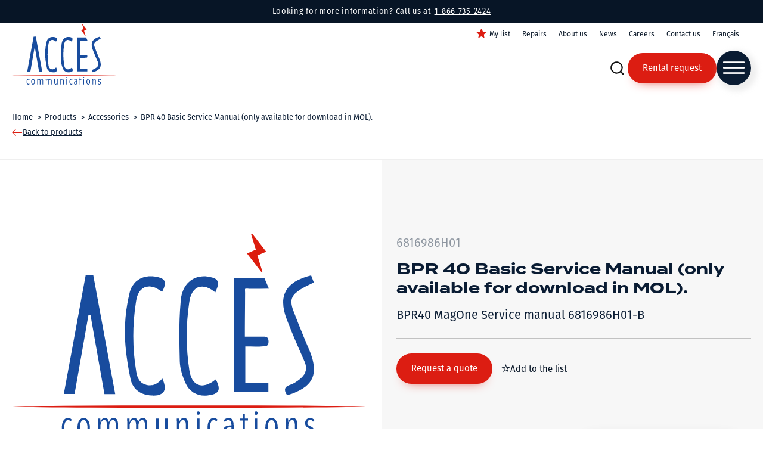

--- FILE ---
content_type: text/html; charset=UTF-8
request_url: https://www.accesradio.com/en/product/bpr-40-basic-service-manual-only-available-for-download-in-mol/
body_size: 39692
content:
<!DOCTYPE html>
<html lang="en-US" >
<head>
<meta charset="UTF-8">
<script>
var gform;gform||(document.addEventListener("gform_main_scripts_loaded",function(){gform.scriptsLoaded=!0}),document.addEventListener("gform/theme/scripts_loaded",function(){gform.themeScriptsLoaded=!0}),window.addEventListener("DOMContentLoaded",function(){gform.domLoaded=!0}),gform={domLoaded:!1,scriptsLoaded:!1,themeScriptsLoaded:!1,isFormEditor:()=>"function"==typeof InitializeEditor,callIfLoaded:function(o){return!(!gform.domLoaded||!gform.scriptsLoaded||!gform.themeScriptsLoaded&&!gform.isFormEditor()||(gform.isFormEditor()&&console.warn("The use of gform.initializeOnLoaded() is deprecated in the form editor context and will be removed in Gravity Forms 3.1."),o(),0))},initializeOnLoaded:function(o){gform.callIfLoaded(o)||(document.addEventListener("gform_main_scripts_loaded",()=>{gform.scriptsLoaded=!0,gform.callIfLoaded(o)}),document.addEventListener("gform/theme/scripts_loaded",()=>{gform.themeScriptsLoaded=!0,gform.callIfLoaded(o)}),window.addEventListener("DOMContentLoaded",()=>{gform.domLoaded=!0,gform.callIfLoaded(o)}))},hooks:{action:{},filter:{}},addAction:function(o,r,e,t){gform.addHook("action",o,r,e,t)},addFilter:function(o,r,e,t){gform.addHook("filter",o,r,e,t)},doAction:function(o){gform.doHook("action",o,arguments)},applyFilters:function(o){return gform.doHook("filter",o,arguments)},removeAction:function(o,r){gform.removeHook("action",o,r)},removeFilter:function(o,r,e){gform.removeHook("filter",o,r,e)},addHook:function(o,r,e,t,n){null==gform.hooks[o][r]&&(gform.hooks[o][r]=[]);var d=gform.hooks[o][r];null==n&&(n=r+"_"+d.length),gform.hooks[o][r].push({tag:n,callable:e,priority:t=null==t?10:t})},doHook:function(r,o,e){var t;if(e=Array.prototype.slice.call(e,1),null!=gform.hooks[r][o]&&((o=gform.hooks[r][o]).sort(function(o,r){return o.priority-r.priority}),o.forEach(function(o){"function"!=typeof(t=o.callable)&&(t=window[t]),"action"==r?t.apply(null,e):e[0]=t.apply(null,e)})),"filter"==r)return e[0]},removeHook:function(o,r,t,n){var e;null!=gform.hooks[o][r]&&(e=(e=gform.hooks[o][r]).filter(function(o,r,e){return!!(null!=n&&n!=o.tag||null!=t&&t!=o.priority)}),gform.hooks[o][r]=e)}});
</script>

<meta name="viewport" content="width=device-width, initial-scale=1.0">

<link rel="alternate" hreflang="en" href="https://www.accesradio.com/en/product/bpr-40-basic-service-manual-only-available-for-download-in-mol/" />
<link rel="alternate" hreflang="x-default" href="https://www.accesradio.com/en/product/bpr-40-basic-service-manual-only-available-for-download-in-mol/" />
<link rel="alternate" hreflang="fr" href="https://www.accesradio.com/produit/bpr-40-basic-service-manual-only-available-for-download-in-mol/" />
<title>BPR 40 Basic Service Manual (only available for download in MOL). - Accès Communications</title><link rel="preload" data-rocket-preload as="image" href="https://www.accesradio.com/wp-content/uploads/eclaire-bleu-acces-com.svg" fetchpriority="high">
<link data-minify="1" rel="preload" as="style" href="https://www.accesradio.com/wp-content/cache/min/1/ayi7bob.css?ver=1763673699">
<link data-minify="1" rel="stylesheet" href="https://www.accesradio.com/wp-content/cache/min/1/ayi7bob.css?ver=1763673699">

            <script data-no-defer="1" data-ezscrex="false" data-cfasync="false" data-pagespeed-no-defer data-cookieconsent="ignore">
                var ctPublicFunctions = {"_ajax_nonce":"1c0ef72534","_rest_nonce":"bb59489d95","_ajax_url":"\/wp-admin\/admin-ajax.php","_rest_url":"https:\/\/www.accesradio.com\/en\/wp-json\/","data__cookies_type":"none","data__ajax_type":"rest","data__bot_detector_enabled":"1","data__frontend_data_log_enabled":1,"cookiePrefix":"","wprocket_detected":true,"host_url":"www.accesradio.com","text__ee_click_to_select":"Click to select the whole data","text__ee_original_email":"The complete one is","text__ee_got_it":"Got it","text__ee_blocked":"Blocked","text__ee_cannot_connect":"Cannot connect","text__ee_cannot_decode":"Can not decode email. Unknown reason","text__ee_email_decoder":"CleanTalk email decoder","text__ee_wait_for_decoding":"The magic is on the way!","text__ee_decoding_process":"Please wait a few seconds while we decode the contact data."}
            </script>
        
            <script data-no-defer="1" data-ezscrex="false" data-cfasync="false" data-pagespeed-no-defer data-cookieconsent="ignore">
                var ctPublic = {"_ajax_nonce":"1c0ef72534","settings__forms__check_internal":"0","settings__forms__check_external":"0","settings__forms__force_protection":"0","settings__forms__search_test":"1","settings__data__bot_detector_enabled":"1","settings__sfw__anti_crawler":0,"blog_home":"https:\/\/www.accesradio.com\/en\/\/","pixel__setting":"3","pixel__enabled":true,"pixel__url":null,"data__email_check_before_post":"1","data__email_check_exist_post":"1","data__cookies_type":"none","data__key_is_ok":true,"data__visible_fields_required":true,"wl_brandname":"Anti-Spam by CleanTalk","wl_brandname_short":"CleanTalk","ct_checkjs_key":"76d0578ac13041c7f43b58b086c91cbdb026ca900befd8a7d67bd81a6d9dbefc","emailEncoderPassKey":"de651464877d0a4532ecb6934eda889a","bot_detector_forms_excluded":"W10=","advancedCacheExists":true,"varnishCacheExists":false,"wc_ajax_add_to_cart":false}
            </script>
        

<script data-cfasync="false" data-pagespeed-no-defer>
	var gtm4wp_datalayer_name = "dataLayer";
	var dataLayer = dataLayer || [];
</script>
<meta name="dc.description" content="BPR40 MagOne Service manual 6816986H01-B">
<meta name="dc.relation" content="https://www.accesradio.com/en/product/bpr-40-basic-service-manual-only-available-for-download-in-mol/">
<meta name="dc.source" content="https://www.accesradio.com/en/">
<meta name="dc.language" content="en_US">
<meta name="description" content="BPR40 MagOne Service manual 6816986H01-B">
<meta name="robots" content="index, follow, max-snippet:-1, max-image-preview:large, max-video-preview:-1">
<link rel="canonical" href="https://www.accesradio.com/en/product/bpr-40-basic-service-manual-only-available-for-download-in-mol/">
<meta property="og:url" content="https://www.accesradio.com/en/product/bpr-40-basic-service-manual-only-available-for-download-in-mol/">
<meta property="og:site_name" content="Accès Communications">
<meta property="og:locale" content="en_US">
<meta property="og:locale:alternate" content="fr_CA">
<meta property="og:type" content="article">
<meta property="article:author" content="https://www.facebook.com/accesradio">
<meta property="article:publisher" content="https://www.facebook.com/accesradio">
<meta property="og:title" content="BPR 40 Basic Service Manual (only available for download in MOL). - Accès Communications">
<meta property="og:description" content="BPR40 MagOne Service manual 6816986H01-B">
<meta property="og:image" content="https://www.accesradio.com/wp-content/uploads/social-acces-com.jpg">
<meta property="og:image:secure_url" content="https://www.accesradio.com/wp-content/uploads/social-acces-com.jpg">
<meta property="og:image:width" content="1640">
<meta property="og:image:height" content="856">
<meta property="og:image:alt" content="social-acces-com">
<meta name="twitter:card" content="summary">
<meta name="twitter:title" content="BPR 40 Basic Service Manual (only available for download in MOL). - Accès Communications">
<meta name="twitter:description" content="BPR40 MagOne Service manual 6816986H01-B">
<meta name="twitter:image" content="https://www.accesradio.com/wp-content/uploads/social-acces-com.jpg">
<link rel='dns-prefetch' href='//moderate.cleantalk.org' />

<style id='wp-img-auto-sizes-contain-inline-css'>
img:is([sizes=auto i],[sizes^="auto," i]){contain-intrinsic-size:3000px 1500px}
/*# sourceURL=wp-img-auto-sizes-contain-inline-css */
</style>
<style id='classic-theme-styles-inline-css'>
/*! This file is auto-generated */
.wp-block-button__link{color:#fff;background-color:#32373c;border-radius:9999px;box-shadow:none;text-decoration:none;padding:calc(.667em + 2px) calc(1.333em + 2px);font-size:1.125em}.wp-block-file__button{background:#32373c;color:#fff;text-decoration:none}
/*# sourceURL=/wp-includes/css/classic-themes.min.css */
</style>
<link rel='stylesheet' id='cleantalk-public-css-css' href='https://www.accesradio.com/wp-content/plugins/cleantalk-spam-protect/css/cleantalk-public.min.css?ver=6.58.1_1751400184' media='all' />
<link rel='stylesheet' id='cleantalk-email-decoder-css-css' href='https://www.accesradio.com/wp-content/plugins/cleantalk-spam-protect/css/cleantalk-email-decoder.min.css?ver=6.58.1_1751400184' media='all' />
<link data-minify="1" rel='stylesheet' id='oxygen-aos-css' href='https://www.accesradio.com/wp-content/cache/min/1/wp-content/plugins/oxygen/component-framework/vendor/aos/aos.css?ver=1763673699' media='all' />
<link data-minify="1" rel='stylesheet' id='oxygen-css' href='https://www.accesradio.com/wp-content/cache/min/1/wp-content/plugins/oxygen/component-framework/oxygen.css?ver=1763673699' media='all' />
<link rel='stylesheet' id='core-spacing-css' href='https://www.accesradio.com/wp-content/plugins/oxy-ninja/public/css/core-spacing.min.css?ver=3.5.3' media='all' />
<style id='wpgb-head-inline-css'>
.wp-grid-builder:not(.wpgb-template),.wpgb-facet{opacity:0.01}.wpgb-facet fieldset{margin:0;padding:0;border:none;outline:none;box-shadow:none}.wpgb-facet fieldset:last-child{margin-bottom:40px;}.wpgb-facet fieldset legend.wpgb-sr-only{height:1px;width:1px}
/*# sourceURL=wpgb-head-inline-css */
</style>
<link rel='stylesheet' id='wpml-menu-item-0-css' href='https://www.accesradio.com/wp-content/plugins/sitepress-multilingual-cms/templates/language-switchers/menu-item/style.min.css?ver=1' media='all' />
<link rel='stylesheet' id='splide-css' href='https://www.accesradio.com/wp-content/plugins/oxy-ninja/public/css/splide.min.css?ver=4.0.14' media='all' />
<link data-minify="1" rel='stylesheet' id='axeptio/main-css' href='https://www.accesradio.com/wp-content/cache/min/1/wp-content/plugins/axeptio-sdk-integration/dist/css/frontend/main.css?ver=1763673699' media='all' />
<link data-minify="1" rel='stylesheet' id='simple-favorites-css' href='https://www.accesradio.com/wp-content/cache/min/1/wp-content/plugins/favorites/assets/css/favorites.css?ver=1763673699' media='all' />
<link data-minify="1" rel='stylesheet' id='oxy_toolbox_essentials_style-css' href='https://www.accesradio.com/wp-content/cache/min/1/wp-content/plugins/oxy-toolbox/modules/essentials/css/style.css?ver=1763673699' media='all' />
<link rel='stylesheet' id='bellows-css' href='https://www.accesradio.com/wp-content/plugins/bellows-pro/pro/assets/css/bellows.min.css?ver=1.3' media='all' />
<link data-minify="1" rel='stylesheet' id='bellows-font-awesome-css' href='https://www.accesradio.com/wp-content/cache/min/1/wp-content/plugins/bellows-pro/assets/css/fontawesome/css/font-awesome.min.css?ver=1763673699' media='all' />
<script src="https://www.accesradio.com/wp-content/plugins/cleantalk-spam-protect/js/apbct-public-bundle_comm-func.min.js?ver=6.58.1_1751400184" id="apbct-public-bundle_comm-func-js-js"></script>
<script data-minify="1" src="https://www.accesradio.com/wp-content/cache/min/1/ct-bot-detector-wrapper.js?ver=1763673700" id="ct_bot_detector-js" defer data-wp-strategy="defer"></script>
<script data-minify="1" src="https://www.accesradio.com/wp-content/cache/min/1/wp-content/plugins/oxygen/component-framework/vendor/aos/aos.js?ver=1763673700" id="oxygen-aos-js"></script>
<script src="https://www.accesradio.com/wp-includes/js/jquery/jquery.min.js?ver=3.7.1" id="jquery-core-js"></script>
<script src="https://www.accesradio.com/wp-content/plugins/oxy-ninja/public/js/splide/splide.min.js?ver=4.0.14" id="splide-js"></script>
<script src="https://www.accesradio.com/wp-content/plugins/oxy-ninja/public/js/splide/splide-extension-auto-scroll.min.js?ver=0.5.2" id="splide-autoscroll-js"></script>
<script id="favorites-js-extra">
var favorites_data = {"ajaxurl":"https://www.accesradio.com/wp-admin/admin-ajax.php","nonce":"688bfbc911","favorite":"\u003Ci class=\"sf-icon-star-empty favorites-icon\"\u003E\u003C/i\u003EAdd to the list","favorited":"\u003Ci class=\"sf-icon-star-full favorites-icon\"\u003E\u003C/i\u003ERemove from the list","includecount":"","indicate_loading":"","loading_text":"Loading","loading_image":"","loading_image_active":"","loading_image_preload":"","cache_enabled":"1","button_options":{"button_type":"custom","custom_colors":false,"box_shadow":false,"include_count":false,"default":{"background_default":false,"border_default":false,"text_default":false,"icon_default":false,"count_default":false},"active":{"background_active":false,"border_active":false,"text_active":false,"icon_active":false,"count_active":false}},"authentication_modal_content":"\u003Cp\u003EConnectez-vous pour enregistrer vos favoris.\u003C/p\u003E\n\u003Cp\u003E\u003Ca href=\"#\" data-favorites-modal-close\u003EIgnorer cet avertissement\u003C/a\u003E\u003C/p\u003E\n","authentication_redirect":"","dev_mode":"","logged_in":"","user_id":"0","authentication_redirect_url":"https://www.accesradio.com/en/tm-admin/"};
//# sourceURL=favorites-js-extra
</script>
<script src="https://www.accesradio.com/wp-content/plugins/favorites/assets/js/favorites.min.js?ver=2.3.6" id="favorites-js"></script>
<style id="bellows-custom-generated-css">
/* Status: Loaded from Transient */

</style><style id='script-621647038abff-css' type='text/css'>
/*!
 * Toastify js 1.11.2
 * https://github.com/apvarun/toastify-js
 * @license MIT licensed
 *
 * Copyright (C) 2018 Varun A P
 */

.toastify {
    padding: 12px 20px;
    color: #ffffff;
    display: inline-block;
    box-shadow: 0 3px 6px -1px rgba(0, 0, 0, 0.12), 0 10px 36px -4px rgba(77, 96, 232, 0.3);
    /* background: -webkit-linear-gradient(315deg, #73a5ff, #5477f5); */
    /* background: linear-gradient(135deg, #73a5ff, #5477f5); */
    position: fixed;
    opacity: 0;
    transition: all 0.4s cubic-bezier(0.215, 0.61, 0.355, 1);
    border-radius: 2px;
    cursor: pointer;
    text-decoration: none;
    /* max-width: calc(50% - 20px); */
    z-index: 2147483647;
}

.toastify.on {
    opacity: 1;
}

.toast-close {
    background: transparent;
    border: 0;
    color: white;
    cursor: pointer;
    font-family: inherit;
    font-size: 1em;
    opacity: 0.4;
    padding: 0 5px;
}

.toastify-right {
    right: 15px;
}

.toastify-left {
    left: 15px;
}

.toastify-top {
    top: -150px;
}

.toastify-bottom {
    bottom: -150px;
}

.toastify-rounded {
    border-radius: 25px;
}

.toastify-avatar {
    width: 1.5em;
    height: 1.5em;
    margin: -7px 5px;
    border-radius: 2px;
}

.toastify-center {
    margin-left: auto;
    margin-right: auto;
    left: 0;
    right: 0;
    max-width: fit-content;
    max-width: -moz-fit-content;
}

@media only screen and (max-width: 360px) {
    .toastify-right, .toastify-left {
        margin-left: auto;
        margin-right: auto;
        left: 0;
        right: 0;
        max-width: fit-content;
    }
}
</style>
<style id='script-61fc1ccd2f2d9-css' type='text/css'>
/*!
 * Mmenu Light
 * mmenujs.com/mmenu-light
 *
 * Copyright (c) Fred Heusschen
 * www.frebsite.nl
 *
 * License: CC-BY-4.0
 * http://creativecommons.org/licenses/by/4.0/
 */:root{--mm-ocd-width:80%;--mm-ocd-min-width:200px;--mm-ocd-max-width:440px}body.mm-ocd-opened{overflow-y:hidden;-ms-scroll-chaining:none;overscroll-behavior:none}.mm-ocd{position:fixed;top:0;right:0;bottom:100%;left:0;z-index:9999;overflow:hidden;-ms-scroll-chaining:none;overscroll-behavior:contain;background:rgba(0,0,0,0);-webkit-transition-property:bottom,background-color;-o-transition-property:bottom,background-color;transition-property:bottom,background-color;-webkit-transition-duration:0s,.3s;-o-transition-duration:0s,.3s;transition-duration:0s,.3s;-webkit-transition-timing-function:ease;-o-transition-timing-function:ease;transition-timing-function:ease;-webkit-transition-delay:.45s,.15s;-o-transition-delay:.45s,.15s;transition-delay:.45s,.15s}.mm-ocd--open{bottom:0;background:rgba(0,0,0,.25);-webkit-transition-delay:0s;-o-transition-delay:0s;transition-delay:0s}.mm-ocd__content{position:absolute;top:0;bottom:0;z-index:2;width:80%;width:var(--mm-ocd-width);min-width:200px;min-width:var(--mm-ocd-min-width);max-width:440px;max-width:var(--mm-ocd-max-width);background:#fff;-webkit-transition-property:-webkit-transform;transition-property:-webkit-transform;-o-transition-property:transform;transition-property:transform;transition-property:transform,-webkit-transform;-webkit-transition-duration:.3s;-o-transition-duration:.3s;transition-duration:.3s;-webkit-transition-timing-function:ease;-o-transition-timing-function:ease;transition-timing-function:ease}.mm-ocd--left .mm-ocd__content{left:0;-webkit-transform:translate3d(-100%,0,0);transform:translate3d(-100%,0,0)}.mm-ocd--right .mm-ocd__content{right:0;-webkit-transform:translate3d(100%,0,0);transform:translate3d(100%,0,0)}.mm-ocd--open .mm-ocd__content{-webkit-transform:translate3d(0,0,0);transform:translate3d(0,0,0)}.mm-ocd__backdrop{position:absolute;top:0;bottom:0;z-index:3;width:calc(100% - 80%);width:calc(100% - var(--mm-ocd-width));min-width:calc(100% - 440px);min-width:calc(100% - var(--mm-ocd-max-width));max-width:calc(100% - 200px);max-width:calc(100% - var(--mm-ocd-min-width));background:rgba(3,2,1,0)}.mm-ocd--left .mm-ocd__backdrop{right:0}.mm-ocd--right .mm-ocd__backdrop{left:0}.mm-spn,.mm-spn a,.mm-spn li,.mm-spn span,.mm-spn ul{display:block;padding:0;margin:0;-webkit-box-sizing:border-box;box-sizing:border-box}:root{--mm-spn-item-height:50px;--mm-spn-item-indent:20px;--mm-spn-line-height:24px}.mm-spn{width:100%;height:100%;-webkit-tap-highlight-color:transparent;-webkit-overflow-scrolling:touch;overflow:hidden;-webkit-clip-path:inset(0 0 0 0);clip-path:inset(0 0 0 0);-webkit-transform:translateX(0);-ms-transform:translateX(0);transform:translateX(0)}.mm-spn ul{-webkit-overflow-scrolling:touch;position:fixed;top:0;left:100%;bottom:0;z-index:2;width:130%;padding-right:30%;line-height:24px;line-height:var(--mm-spn-line-height);overflow:visible;overflow-y:auto;background:inherit;-webkit-transition:left .3s ease 0s;-o-transition:left .3s ease 0s;transition:left .3s ease 0s;cursor:default}.mm-spn ul:after{content:"";display:block;height:50px;height:var(--mm-spn-item-height)}.mm-spn>ul{left:0}.mm-spn ul.mm-spn--open{left:0}.mm-spn ul.mm-spn--parent{left:-30%;overflow-y:hidden}.mm-spn li{position:relative;background:inherit;cursor:pointer}.mm-spn li:before{content:"";display:block;position:absolute;top:25px;top:calc(var(--mm-spn-item-height)/ 2);right:25px;right:calc(var(--mm-spn-item-height)/ 2);z-index:0;width:10px;height:10px;border-top:2px solid;border-right:2px solid;-webkit-transform:rotate(45deg) translate(0,-50%);-ms-transform:rotate(45deg) translate(0,-50%);transform:rotate(45deg) translate(0,-50%);opacity:.4}.mm-spn li:after{content:"";display:block;margin-left:20px;margin-left:var(--mm-spn-item-indent);border-top:1px solid;opacity:.15}.mm-spn a,.mm-spn span{position:relative;z-index:1;padding:13px 20px;padding:calc((var(--mm-spn-item-height) - var(--mm-spn-line-height))/ 2) var(--mm-spn-item-indent)}.mm-spn a{background:inherit;color:inherit;text-decoration:none}.mm-spn a:not(:last-child){width:calc(100% - 50px);width:calc(100% - var(--mm-spn-item-height))}.mm-spn a:not(:last-child):after{content:"";display:block;position:absolute;top:0;right:0;bottom:0;border-right:1px solid;opacity:.15}.mm-spn span{background:0 0}.mm-spn.mm-spn--navbar{cursor:pointer}.mm-spn.mm-spn--navbar:before{content:'';display:block;position:absolute;top:25px;top:calc(var(--mm-spn-item-height)/ 2);left:20px;left:var(--mm-spn-item-indent);width:10px;height:10px;margin-top:2px;border-top:2px solid;border-left:2px solid;-webkit-transform:rotate(-45deg) translate(50%,-50%);-ms-transform:rotate(-45deg) translate(50%,-50%);transform:rotate(-45deg) translate(50%,-50%);opacity:.4}.mm-spn.mm-spn--navbar.mm-spn--main{cursor:default}.mm-spn.mm-spn--navbar.mm-spn--main:before{content:none;display:none}.mm-spn.mm-spn--navbar:after{content:attr(data-mm-spn-title);display:block;position:absolute;top:0;left:0;right:0;height:50px;height:var(--mm-spn-item-height);padding:0 40px;padding:0 calc(var(--mm-spn-item-indent) * 2);line-height:50px;line-height:var(--mm-spn-item-height);opacity:.4;text-align:center;overflow:hidden;white-space:nowrap;-o-text-overflow:ellipsis;text-overflow:ellipsis}.mm-spn.mm-spn--navbar.mm-spn--main:after{padding-left:20px;padding-left:var(--mm-spn-item-indent)}.mm-spn.mm-spn--navbar ul{top:51px;top:calc(var(--mm-spn-item-height) + 1px)}.mm-spn.mm-spn--navbar ul:before{content:'';display:block;position:fixed;top:inherit;z-index:2;width:100%;border-top:1px solid currentColor;opacity:.15}.mm-spn.mm-spn--light{color:#444;background:#f3f3f3}.mm-spn.mm-spn--dark{color:#ddd;background:#333}.mm-spn.mm-spn--vertical{overflow-y:auto}.mm-spn.mm-spn--vertical ul{width:100%;padding-right:0;position:static}.mm-spn.mm-spn--vertical ul ul{display:none;padding-left:20px;padding-left:var(--mm-spn-item-indent)}.mm-spn.mm-spn--vertical ul ul:after{height:25px;height:calc(var(--mm-spn-item-height)/ 2)}.mm-spn.mm-spn--vertical ul.mm-spn--open{display:block}.mm-spn.mm-spn--vertical li.mm-spn--open:before{-webkit-transform:rotate(135deg) translate(-50%,0);-ms-transform:rotate(135deg) translate(-50%,0);transform:rotate(135deg) translate(-50%,0)}.mm-spn.mm-spn--vertical ul ul li:last-child:after{content:none;display:none}
</style>
<noscript><style>.wp-grid-builder .wpgb-card.wpgb-card-hidden .wpgb-card-wrapper{opacity:1!important;visibility:visible!important;transform:none!important}.wpgb-facet {opacity:1!important;pointer-events:auto!important}.wpgb-facet *:not(.wpgb-pagination-facet){display:none}</style></noscript>


<script data-cfasync="false" data-pagespeed-no-defer>
	var dataLayer_content = {"pagePostType":"produit","pagePostType2":"single-produit","pagePostAuthor":"TactikDev"};
	dataLayer.push( dataLayer_content );
</script>
<script data-cfasync="false" data-pagespeed-no-defer>
		if (typeof gtag == "undefined") {
			function gtag(){dataLayer.push(arguments);}
		}

		gtag("consent", "default", {
			"analytics_storage": "denied",
			"ad_storage": "denied",
			"ad_user_data": "denied",
			"ad_personalization": "denied",
			"functionality_storage": "denied",
			"security_storage": "denied",
			"personalization_storage": "denied",
		});
</script>
<script data-cfasync="false" data-pagespeed-no-defer>
(function(w,d,s,l,i){w[l]=w[l]||[];w[l].push({'gtm.start':
new Date().getTime(),event:'gtm.js'});var f=d.getElementsByTagName(s)[0],
j=d.createElement(s),dl=l!='dataLayer'?'&l='+l:'';j.async=true;j.src=
'//www.googletagmanager.com/gtm.js?id='+i+dl;f.parentNode.insertBefore(j,f);
})(window,document,'script','dataLayer','GTM-TF55KDX');
</script>
<script src="https://unpkg.com/popper.js@1"></script>
<script src="https://unpkg.com/tippy.js@5"></script>

<script>
window.addEventListener('load', function() {
    jQuery(document).on('mouseover', '.hide-favorites-text .simplefavorite-button', function() {
        var texte = "Ajouter à la liste";
	    if(jQuery(this).hasClass("active")) {
		    texte = "Retirer de la liste";
	    }
	    
	    tippy([this], {
            content: texte,
        });
        this._tippy.setContent(texte);
    });
});
</script><style>.breadcrumb {list-style:none;margin:0;padding-inline-start:0;}.breadcrumb li {margin:0;display:inline-block;position:relative;}.breadcrumb li::after{content:' > ';margin-left:5px;margin-right:5px;}.breadcrumb li:last-child::after{display:none}</style><link rel="icon" href="https://www.accesradio.com/wp-content/uploads/cropped-Favicon-acces-communication-32x32.png" sizes="32x32" />
<link rel="icon" href="https://www.accesradio.com/wp-content/uploads/cropped-Favicon-acces-communication-192x192.png" sizes="192x192" />
<link rel="apple-touch-icon" href="https://www.accesradio.com/wp-content/uploads/cropped-Favicon-acces-communication-180x180.png" />
<meta name="msapplication-TileImage" content="https://www.accesradio.com/wp-content/uploads/cropped-Favicon-acces-communication-270x270.png" />

<script async src='https://www.googletagmanager.com/gtag/js?id=G-DLR9R6FWY6'></script><script>
window.dataLayer = window.dataLayer || [];
function gtag(){dataLayer.push(arguments);}gtag('js', new Date());

 gtag('config', 'G-DLR9R6FWY6' , {});

 gtag('config', 'AW-1049286886');

</script>
<link data-minify="1" rel='stylesheet' id='oxygen-cache-3155-css' href='https://www.accesradio.com/wp-content/cache/min/1/wp-content/uploads/oxygen/css/3155.css?ver=1763673699' media='all' />
<link data-minify="1" rel='stylesheet' id='oxygen-cache-69-css' href='https://www.accesradio.com/wp-content/cache/min/1/wp-content/uploads/oxygen/css/69.css?ver=1763673699' media='all' />
<link data-minify="1" rel='stylesheet' id='oxygen-cache-2307-css' href='https://www.accesradio.com/wp-content/cache/min/1/wp-content/uploads/oxygen/css/2307.css?ver=1763673699' media='all' />
<link data-minify="1" rel='stylesheet' id='oxygen-universal-styles-css' href='https://www.accesradio.com/wp-content/cache/min/1/wp-content/uploads/oxygen/css/universal.css?ver=1763673699' media='all' />

<style id='global-styles-inline-css'>
:root{--wp--preset--aspect-ratio--square: 1;--wp--preset--aspect-ratio--4-3: 4/3;--wp--preset--aspect-ratio--3-4: 3/4;--wp--preset--aspect-ratio--3-2: 3/2;--wp--preset--aspect-ratio--2-3: 2/3;--wp--preset--aspect-ratio--16-9: 16/9;--wp--preset--aspect-ratio--9-16: 9/16;--wp--preset--color--black: #000000;--wp--preset--color--cyan-bluish-gray: #abb8c3;--wp--preset--color--white: #ffffff;--wp--preset--color--pale-pink: #f78da7;--wp--preset--color--vivid-red: #cf2e2e;--wp--preset--color--luminous-vivid-orange: #ff6900;--wp--preset--color--luminous-vivid-amber: #fcb900;--wp--preset--color--light-green-cyan: #7bdcb5;--wp--preset--color--vivid-green-cyan: #00d084;--wp--preset--color--pale-cyan-blue: #8ed1fc;--wp--preset--color--vivid-cyan-blue: #0693e3;--wp--preset--color--vivid-purple: #9b51e0;--wp--preset--gradient--vivid-cyan-blue-to-vivid-purple: linear-gradient(135deg,rgb(6,147,227) 0%,rgb(155,81,224) 100%);--wp--preset--gradient--light-green-cyan-to-vivid-green-cyan: linear-gradient(135deg,rgb(122,220,180) 0%,rgb(0,208,130) 100%);--wp--preset--gradient--luminous-vivid-amber-to-luminous-vivid-orange: linear-gradient(135deg,rgb(252,185,0) 0%,rgb(255,105,0) 100%);--wp--preset--gradient--luminous-vivid-orange-to-vivid-red: linear-gradient(135deg,rgb(255,105,0) 0%,rgb(207,46,46) 100%);--wp--preset--gradient--very-light-gray-to-cyan-bluish-gray: linear-gradient(135deg,rgb(238,238,238) 0%,rgb(169,184,195) 100%);--wp--preset--gradient--cool-to-warm-spectrum: linear-gradient(135deg,rgb(74,234,220) 0%,rgb(151,120,209) 20%,rgb(207,42,186) 40%,rgb(238,44,130) 60%,rgb(251,105,98) 80%,rgb(254,248,76) 100%);--wp--preset--gradient--blush-light-purple: linear-gradient(135deg,rgb(255,206,236) 0%,rgb(152,150,240) 100%);--wp--preset--gradient--blush-bordeaux: linear-gradient(135deg,rgb(254,205,165) 0%,rgb(254,45,45) 50%,rgb(107,0,62) 100%);--wp--preset--gradient--luminous-dusk: linear-gradient(135deg,rgb(255,203,112) 0%,rgb(199,81,192) 50%,rgb(65,88,208) 100%);--wp--preset--gradient--pale-ocean: linear-gradient(135deg,rgb(255,245,203) 0%,rgb(182,227,212) 50%,rgb(51,167,181) 100%);--wp--preset--gradient--electric-grass: linear-gradient(135deg,rgb(202,248,128) 0%,rgb(113,206,126) 100%);--wp--preset--gradient--midnight: linear-gradient(135deg,rgb(2,3,129) 0%,rgb(40,116,252) 100%);--wp--preset--font-size--small: 13px;--wp--preset--font-size--medium: 20px;--wp--preset--font-size--large: 36px;--wp--preset--font-size--x-large: 42px;--wp--preset--spacing--20: 0.44rem;--wp--preset--spacing--30: 0.67rem;--wp--preset--spacing--40: 1rem;--wp--preset--spacing--50: 1.5rem;--wp--preset--spacing--60: 2.25rem;--wp--preset--spacing--70: 3.38rem;--wp--preset--spacing--80: 5.06rem;--wp--preset--shadow--natural: 6px 6px 9px rgba(0, 0, 0, 0.2);--wp--preset--shadow--deep: 12px 12px 50px rgba(0, 0, 0, 0.4);--wp--preset--shadow--sharp: 6px 6px 0px rgba(0, 0, 0, 0.2);--wp--preset--shadow--outlined: 6px 6px 0px -3px rgb(255, 255, 255), 6px 6px rgb(0, 0, 0);--wp--preset--shadow--crisp: 6px 6px 0px rgb(0, 0, 0);}:where(.is-layout-flex){gap: 0.5em;}:where(.is-layout-grid){gap: 0.5em;}body .is-layout-flex{display: flex;}.is-layout-flex{flex-wrap: wrap;align-items: center;}.is-layout-flex > :is(*, div){margin: 0;}body .is-layout-grid{display: grid;}.is-layout-grid > :is(*, div){margin: 0;}:where(.wp-block-columns.is-layout-flex){gap: 2em;}:where(.wp-block-columns.is-layout-grid){gap: 2em;}:where(.wp-block-post-template.is-layout-flex){gap: 1.25em;}:where(.wp-block-post-template.is-layout-grid){gap: 1.25em;}.has-black-color{color: var(--wp--preset--color--black) !important;}.has-cyan-bluish-gray-color{color: var(--wp--preset--color--cyan-bluish-gray) !important;}.has-white-color{color: var(--wp--preset--color--white) !important;}.has-pale-pink-color{color: var(--wp--preset--color--pale-pink) !important;}.has-vivid-red-color{color: var(--wp--preset--color--vivid-red) !important;}.has-luminous-vivid-orange-color{color: var(--wp--preset--color--luminous-vivid-orange) !important;}.has-luminous-vivid-amber-color{color: var(--wp--preset--color--luminous-vivid-amber) !important;}.has-light-green-cyan-color{color: var(--wp--preset--color--light-green-cyan) !important;}.has-vivid-green-cyan-color{color: var(--wp--preset--color--vivid-green-cyan) !important;}.has-pale-cyan-blue-color{color: var(--wp--preset--color--pale-cyan-blue) !important;}.has-vivid-cyan-blue-color{color: var(--wp--preset--color--vivid-cyan-blue) !important;}.has-vivid-purple-color{color: var(--wp--preset--color--vivid-purple) !important;}.has-black-background-color{background-color: var(--wp--preset--color--black) !important;}.has-cyan-bluish-gray-background-color{background-color: var(--wp--preset--color--cyan-bluish-gray) !important;}.has-white-background-color{background-color: var(--wp--preset--color--white) !important;}.has-pale-pink-background-color{background-color: var(--wp--preset--color--pale-pink) !important;}.has-vivid-red-background-color{background-color: var(--wp--preset--color--vivid-red) !important;}.has-luminous-vivid-orange-background-color{background-color: var(--wp--preset--color--luminous-vivid-orange) !important;}.has-luminous-vivid-amber-background-color{background-color: var(--wp--preset--color--luminous-vivid-amber) !important;}.has-light-green-cyan-background-color{background-color: var(--wp--preset--color--light-green-cyan) !important;}.has-vivid-green-cyan-background-color{background-color: var(--wp--preset--color--vivid-green-cyan) !important;}.has-pale-cyan-blue-background-color{background-color: var(--wp--preset--color--pale-cyan-blue) !important;}.has-vivid-cyan-blue-background-color{background-color: var(--wp--preset--color--vivid-cyan-blue) !important;}.has-vivid-purple-background-color{background-color: var(--wp--preset--color--vivid-purple) !important;}.has-black-border-color{border-color: var(--wp--preset--color--black) !important;}.has-cyan-bluish-gray-border-color{border-color: var(--wp--preset--color--cyan-bluish-gray) !important;}.has-white-border-color{border-color: var(--wp--preset--color--white) !important;}.has-pale-pink-border-color{border-color: var(--wp--preset--color--pale-pink) !important;}.has-vivid-red-border-color{border-color: var(--wp--preset--color--vivid-red) !important;}.has-luminous-vivid-orange-border-color{border-color: var(--wp--preset--color--luminous-vivid-orange) !important;}.has-luminous-vivid-amber-border-color{border-color: var(--wp--preset--color--luminous-vivid-amber) !important;}.has-light-green-cyan-border-color{border-color: var(--wp--preset--color--light-green-cyan) !important;}.has-vivid-green-cyan-border-color{border-color: var(--wp--preset--color--vivid-green-cyan) !important;}.has-pale-cyan-blue-border-color{border-color: var(--wp--preset--color--pale-cyan-blue) !important;}.has-vivid-cyan-blue-border-color{border-color: var(--wp--preset--color--vivid-cyan-blue) !important;}.has-vivid-purple-border-color{border-color: var(--wp--preset--color--vivid-purple) !important;}.has-vivid-cyan-blue-to-vivid-purple-gradient-background{background: var(--wp--preset--gradient--vivid-cyan-blue-to-vivid-purple) !important;}.has-light-green-cyan-to-vivid-green-cyan-gradient-background{background: var(--wp--preset--gradient--light-green-cyan-to-vivid-green-cyan) !important;}.has-luminous-vivid-amber-to-luminous-vivid-orange-gradient-background{background: var(--wp--preset--gradient--luminous-vivid-amber-to-luminous-vivid-orange) !important;}.has-luminous-vivid-orange-to-vivid-red-gradient-background{background: var(--wp--preset--gradient--luminous-vivid-orange-to-vivid-red) !important;}.has-very-light-gray-to-cyan-bluish-gray-gradient-background{background: var(--wp--preset--gradient--very-light-gray-to-cyan-bluish-gray) !important;}.has-cool-to-warm-spectrum-gradient-background{background: var(--wp--preset--gradient--cool-to-warm-spectrum) !important;}.has-blush-light-purple-gradient-background{background: var(--wp--preset--gradient--blush-light-purple) !important;}.has-blush-bordeaux-gradient-background{background: var(--wp--preset--gradient--blush-bordeaux) !important;}.has-luminous-dusk-gradient-background{background: var(--wp--preset--gradient--luminous-dusk) !important;}.has-pale-ocean-gradient-background{background: var(--wp--preset--gradient--pale-ocean) !important;}.has-electric-grass-gradient-background{background: var(--wp--preset--gradient--electric-grass) !important;}.has-midnight-gradient-background{background: var(--wp--preset--gradient--midnight) !important;}.has-small-font-size{font-size: var(--wp--preset--font-size--small) !important;}.has-medium-font-size{font-size: var(--wp--preset--font-size--medium) !important;}.has-large-font-size{font-size: var(--wp--preset--font-size--large) !important;}.has-x-large-font-size{font-size: var(--wp--preset--font-size--x-large) !important;}
/*# sourceURL=global-styles-inline-css */
</style>
<link data-minify="1" rel='stylesheet' id='gform_basic-css' href='https://www.accesradio.com/wp-content/cache/min/1/wp-content/plugins/gravityforms/assets/css/dist/basic.min.css?ver=1763673699' media='all' />
<link rel='stylesheet' id='gform_theme_components-css' href='https://www.accesradio.com/wp-content/plugins/gravityforms/assets/css/dist/theme-components.min.css?ver=2.9.26' media='all' />
<link rel='stylesheet' id='gform_theme-css' href='https://www.accesradio.com/wp-content/plugins/gravityforms/assets/css/dist/theme.min.css?ver=2.9.26' media='all' />
<meta name="generator" content="WP Rocket 3.18.3" data-wpr-features="wpr_minify_js wpr_oci wpr_minify_css wpr_preload_links wpr_desktop" /></head>
<body class="wp-singular produit-template-default single single-produit postid-5314 wp-theme-oxygen-is-not-a-theme  wp-embed-responsive oxygen-body wpml-en" >




				<noscript><iframe src="https://www.googletagmanager.com/ns.html?id=GTM-TF55KDX" height="0" width="0" style="display:none;visibility:hidden" aria-hidden="true"></iframe></noscript>



	

					<div id="code_block-1114-69" class="ct-code-block" ></div><div id="div_block-291-69" class="ct-div-block" ><section id="section-293-69" class=" ct-section c-bg-dark" ><div class="ct-section-inner-wrap"><div id="div_block-294-69" class="ct-div-block" ><div id="text_block-295-69" class="ct-text-block c-text-s c-text-light" ><span id="span-1171-69" class="ct-span" >Looking for more information? Call us at</span> <br></div><a id="link_text-296-69" class="ct-link-text c-text-s c-text-light" href="tel:1-866-735-2424" target="_self"  ><span id="span-297-69" class="ct-span" >1-866-735-2424</span></a></div></div></section><header id="_header-298-69" class="oxy-header-wrapper oxy-sticky-header  oxy-header c-header" ><div id="_header_row-299-69" class="oxygen-hide-in-sticky oxy-header-row " ><div class="oxy-header-container"><div id="_header_left-300-69" class="oxy-header-left" ></div><div id="_header_center-301-69" class="oxy-header-center" ></div><div id="_header_right-302-69" class="oxy-header-right" ><a id="link-303-69" class="ct-link " href="https://www.accesradio.com/en/quote/" target="_self"  ><div id="fancy_icon-304-69" class="ct-fancy-icon c-icon-accent-m" ><svg id="svg-fancy_icon-304-69"><use xlink:href="#FontAwesomeicon-star"></use></svg></div></a>
		<div id="-pro-menu-305-69" class="oxy-pro-menu c-text-s " ><div class="oxy-pro-menu-mobile-open-icon " data-off-canvas-alignment=""><svg id="-pro-menu-305-69-open-icon"><use xlink:href="#FontAwesomeicon-ellipsis-v"></use></svg>Menu</div>

                
        <div class="oxy-pro-menu-container  oxy-pro-menu-dropdown-links-visible-on-mobile oxy-pro-menu-dropdown-links-toggle oxy-pro-menu-show-dropdown" data-aos-duration="400" 

             data-oxy-pro-menu-dropdown-animation="fade-up"
             data-oxy-pro-menu-dropdown-animation-duration="0.4"
             data-entire-parent-toggles-dropdown="true"

             
                          data-oxy-pro-menu-dropdown-animation-duration="0.4"
             
                          data-oxy-pro-menu-dropdown-links-on-mobile="toggle">
             
            <div class="menu-en-menu-header-container"><ul id="menu-en-menu-header" class="oxy-pro-menu-list"><li id="menu-item-8420" class="menu-item menu-item-type-post_type menu-item-object-page menu-item-8420"><a href="https://www.accesradio.com/en/quote/">My list</a></li>
<li id="menu-item-8421" class="menu-item menu-item-type-post_type menu-item-object-page menu-item-8421"><a href="https://www.accesradio.com/en/repair-and-engineering-center/">Repairs</a></li>
<li id="menu-item-8422" class="menu-item menu-item-type-post_type menu-item-object-page menu-item-8422"><a href="https://www.accesradio.com/en/about-us/">About us</a></li>
<li id="menu-item-8423" class="menu-item menu-item-type-post_type menu-item-object-page current_page_parent menu-item-8423"><a href="https://www.accesradio.com/en/news/">News</a></li>
<li id="menu-item-12353" class="menu-item menu-item-type-post_type_archive menu-item-object-carrieres menu-item-12353"><a href="https://www.accesradio.com/en/careers/">Careers</a></li>
<li id="menu-item-8424" class="menu-item menu-item-type-post_type menu-item-object-page menu-item-8424"><a href="https://www.accesradio.com/en/contact-us/">Contact us</a></li>
<li id="menu-item-wpml-ls-6-fr" class="menu-item wpml-ls-slot-6 wpml-ls-item wpml-ls-item-fr wpml-ls-menu-item wpml-ls-first-item wpml-ls-last-item menu-item-type-wpml_ls_menu_item menu-item-object-wpml_ls_menu_item menu-item-wpml-ls-6-fr"><a href="https://www.accesradio.com/produit/bpr-40-basic-service-manual-only-available-for-download-in-mol/" title="Switch to Français"><span class="wpml-ls-native" lang="fr">Français</span></a></li>
</ul></div>
            <div class="oxy-pro-menu-mobile-close-icon"><svg id="svg--pro-menu-305-69"><use xlink:href="#FontAwesomeicon-close"></use></svg>close</div>

        </div>

        </div>

		<script type="text/javascript">
			jQuery('#-pro-menu-305-69 .oxy-pro-menu-show-dropdown .menu-item-has-children > a', 'body').each(function(){
                jQuery(this).append('<div class="oxy-pro-menu-dropdown-icon-click-area"><svg class="oxy-pro-menu-dropdown-icon"><use xlink:href="#FontAwesomeicon-arrow-circle-o-down"></use></svg></div>');
            });
            jQuery('#-pro-menu-305-69 .oxy-pro-menu-show-dropdown .menu-item:not(.menu-item-has-children) > a', 'body').each(function(){
                jQuery(this).append('<div class="oxy-pro-menu-dropdown-icon-click-area"></div>');
            });			</script></div></div></div><div id="_header_row-306-69" class="oxy-header-row " ><div class="oxy-header-container"><div id="_header_left-307-69" class="oxy-header-left" ><a id="link-308-69" class="ct-link logo-header-wrapper" href="https://www.accesradio.com/en/" target="_self"  ><img  id="image-309-69" alt="" src="https://www.accesradio.com/wp-content/uploads/logo-acces-communication-bleu.svg" class="ct-image c-logo"/></a><div id="div_block-310-69" class="ct-div-block c-menu" >
		<div id="-pro-menu-1083-69" class="oxy-pro-menu " ><div class="oxy-pro-menu-mobile-open-icon " data-off-canvas-alignment=""><svg id="-pro-menu-1083-69-open-icon"><use xlink:href="#FontAwesomeicon-ellipsis-v"></use></svg>Menu</div>

                
        <div class="oxy-pro-menu-container  oxy-pro-menu-dropdown-links-visible-on-mobile oxy-pro-menu-dropdown-links-toggle oxy-pro-menu-show-dropdown" data-aos-duration="400" 

             data-oxy-pro-menu-dropdown-animation="fade-up"
             data-oxy-pro-menu-dropdown-animation-duration="0.4"
             data-entire-parent-toggles-dropdown="true"

             
                          data-oxy-pro-menu-dropdown-animation-duration="0.4"
             
                          data-oxy-pro-menu-dropdown-links-on-mobile="toggle">
             
            <div class="menu-en-menu-principal-container"><ul id="menu-en-menu-principal" class="oxy-pro-menu-list"><li id="menu-item-8462" class="blue menu-item menu-item-type-custom menu-item-object-custom menu-item-has-children menu-item-8462"><a>Products</a>
<ul class="sub-menu">
	<li id="menu-item-8464" class="menu-item menu-item-type-taxonomy menu-item-object-categorie menu-item-8464"><a href="https://www.accesradio.com/en/products/radios/">Radios</a></li>
	<li id="menu-item-8463" class="menu-item menu-item-type-taxonomy menu-item-object-categorie menu-item-8463"><a href="https://www.accesradio.com/en/products/lte-radios/">LTE radios</a></li>
	<li id="menu-item-8465" class="menu-item menu-item-type-taxonomy menu-item-object-categorie current-produit-ancestor current-menu-parent current-produit-parent menu-item-8465"><a href="https://www.accesradio.com/en/products/accessories/">Accessories</a></li>
	<li id="menu-item-8466" class="c-bold menu-item menu-item-type-custom menu-item-object-custom menu-item-8466"><a href="/en/products/">All products</a></li>
</ul>
</li>
<li id="menu-item-8467" class="blue menu-item menu-item-type-custom menu-item-object-custom menu-item-has-children menu-item-8467"><a>Industries</a>
<ul class="sub-menu">
	<li id="menu-item-8468" class="menu-item menu-item-type-post_type menu-item-object-industries menu-item-8468"><a href="https://www.accesradio.com/en/industries/construction/">Construction Walkie-Talkies Rental</a></li>
	<li id="menu-item-8469" class="menu-item menu-item-type-post_type menu-item-object-industries menu-item-8469"><a href="https://www.accesradio.com/en/industries/forestry-mining-and-petroleum/">Forestry, Mining and Petroleum</a></li>
	<li id="menu-item-8470" class="menu-item menu-item-type-post_type menu-item-object-industries menu-item-8470"><a href="https://www.accesradio.com/en/industries/events/">Events Walkie Talkie Rental</a></li>
	<li id="menu-item-8471" class="menu-item menu-item-type-post_type menu-item-object-industries menu-item-8471"><a href="https://www.accesradio.com/en/industries/municipal-and-government/">Municipal and Government</a></li>
	<li id="menu-item-8472" class="menu-item menu-item-type-post_type menu-item-object-industries menu-item-8472"><a href="https://www.accesradio.com/en/industries/manufacturer/">Manufacturer</a></li>
	<li id="menu-item-8473" class="menu-item menu-item-type-post_type menu-item-object-industries menu-item-8473"><a href="https://www.accesradio.com/en/industries/emergency-and-security-services/">Emergency and Security Services</a></li>
	<li id="menu-item-8474" class="menu-item menu-item-type-post_type menu-item-object-industries menu-item-8474"><a href="https://www.accesradio.com/en/industries/transportation-and-school-transportation/">School transport and transportation</a></li>
	<li id="menu-item-8475" class="menu-item menu-item-type-post_type menu-item-object-industries menu-item-8475"><a href="https://www.accesradio.com/en/industries/film-and-video-production-and-publicity/">Film and video production and publicity</a></li>
</ul>
</li>
<li id="menu-item-8476" class="menu-item menu-item-type-post_type menu-item-object-page menu-item-8476"><a href="https://www.accesradio.com/en/rental-of-two-way-radios/">Rentals</a></li>
<li id="menu-item-8477" class="menu-item menu-item-type-post_type menu-item-object-page menu-item-8477"><a href="https://www.accesradio.com/en/network-coverage/">Digital network coverage</a></li>
</ul></div>
            <div class="oxy-pro-menu-mobile-close-icon"><svg id="svg--pro-menu-1083-69"><use xlink:href="#FontAwesomeicon-close"></use></svg>close</div>

        </div>

        </div>

		<script type="text/javascript">
			jQuery('#-pro-menu-1083-69 .oxy-pro-menu-show-dropdown .menu-item-has-children > a', 'body').each(function(){
                jQuery(this).append('<div class="oxy-pro-menu-dropdown-icon-click-area"><svg class="oxy-pro-menu-dropdown-icon"><use xlink:href="#FontAwesomeicon-caret-down"></use></svg></div>');
            });
            jQuery('#-pro-menu-1083-69 .oxy-pro-menu-show-dropdown .menu-item:not(.menu-item-has-children) > a', 'body').each(function(){
                jQuery(this).append('<div class="oxy-pro-menu-dropdown-icon-click-area"></div>');
            });			</script></div></div><div id="_header_center-358-69" class="oxy-header-center" ></div><div id="_header_right-359-69" class="oxy-header-right" ><div id="div_block-360-69" class="ct-div-block c-inline c-columns-gap-s" ><a id="link-940-69" class="ct-link" href="https://www.accesradio.com/en/search/" target="_self"  ><div id="fancy_icon-942-69" class="ct-fancy-icon c-icon-dark-m" ><svg id="svg-fancy_icon-942-69"><use xlink:href="#OxyNinjaCoreicon-search-loupe-magnify-glass-2"></use></svg></div></a><a id="link_text-362-69" class="ct-link-text c-btn-main c-transition c-btn-m" href="/en/rental-of-two-way-radios/" target="_self"  ><span id="span-363-69" class="ct-span" >Rental request</span></a>
		<div id="-burger-trigger-1018-69" class="oxy-burger-trigger multi-trigger " ><button aria-label="Open menu" data-animation="disable" data-touch="click"  class="hamburger hamburger--slider " type="button"><span class="hamburger-box"><span class="hamburger-inner"></span></span></button></div>

		</div></div></div></div></header>
				<script type="text/javascript">
			jQuery(document).ready(function() {
				var selector = "#_header-298-69",
					scrollval = parseInt("300");
				if (!scrollval || scrollval < 1) {
										if (jQuery(window).width() >= 992){
											jQuery("body").css("margin-top", jQuery(selector).outerHeight());
						jQuery(selector).addClass("oxy-sticky-header-active");
										}
									}
				else {
					var scrollTopOld = 0;
					jQuery(window).scroll(function() {
						if (!jQuery('body').hasClass('oxy-nav-menu-prevent-overflow')) {
							if (jQuery(this).scrollTop() > scrollval 
																) {
								if (
																		jQuery(window).width() >= 992 && 
																		!jQuery(selector).hasClass("oxy-sticky-header-active")) {
									if (jQuery(selector).css('position')!='absolute') {
										jQuery("body").css("margin-top", jQuery(selector).outerHeight());
									}
									jQuery(selector)
										.addClass("oxy-sticky-header-active")
																			.addClass("oxy-sticky-header-fade-in");
																	}
							}
							else {
								jQuery(selector)
									.removeClass("oxy-sticky-header-fade-in")
									.removeClass("oxy-sticky-header-active");
								if (jQuery(selector).css('position')!='absolute') {
									jQuery("body").css("margin-top", "");
								}
							}
							scrollTopOld = jQuery(this).scrollTop();
						}
					})
				}
			});
		</script></div><div id="div_block-689-69" class="ct-div-block" ><section id="section-295-2307" class=" ct-section" ><div class="ct-section-inner-wrap"><div id="div_block-297-2307" class="ct-div-block c-owl-xs" ><div id="code_block-260-2303" class="ct-code-block c-text-s breadcrumb-wrapper" ><nav  aria-label="breadcrumb"><ol class="breadcrumb" itemscope itemtype="https://schema.org/BreadcrumbList"><li class="breadcrumb-item" itemprop="itemListElement" itemscope itemtype="https://schema.org/ListItem"><a itemscope itemtype="https://schema.org/WebPage" itemprop="item" itemid="https://www.accesradio.com/en/" href="https://www.accesradio.com/en/"><span itemprop="name">Home</span></a><meta itemprop="position" content="1"></li><li class="breadcrumb-item" itemprop="itemListElement" itemscope itemtype="https://schema.org/ListItem"><a itemscope itemtype="https://schema.org/WebPage" itemprop="item" itemid="https://www.accesradio.com/en/produits/" href="https://www.accesradio.com/en/produits/"><span itemprop="name">Products</span></a><meta itemprop="position" content="2"></li><li class="breadcrumb-item" itemprop="itemListElement" itemscope itemtype="https://schema.org/ListItem"><a itemscope itemtype="https://schema.org/WebPage" itemprop="item" itemid="https://www.accesradio.com/en/products/accessories/" href="https://www.accesradio.com/en/products/accessories/"><span itemprop="name">Accessories</span></a><meta itemprop="position" content="3"></li><li class="breadcrumb-item active" aria-current="page" itemprop="itemListElement" itemscope itemtype="https://schema.org/ListItem"><span itemprop="name">BPR 40 Basic Service Manual (only available for download in MOL).</span><meta itemprop="position" content="4"></li></ol></nav></div><a id="link-378-2307" class="ct-link c-inline c-columns-gap-xs" href="/en/products/" target="_self"  ><div id="fancy_icon-381-2307" class="ct-fancy-icon c-icon-accent-m" ><svg id="svg-fancy_icon-381-2307"><use xlink:href="#Lineariconsicon-arrow-left"></use></svg></div><div id="text_block-379-2307" class="ct-text-block c-link-m c-link-s" ><span id="span-664-2307" class="ct-span" >Back to products</span></div></a></div></div></section><section id="section-2-2307" class=" ct-section" ><div class="ct-section-inner-wrap"><div id="div_block-3-2307" class="ct-div-block c-columns-2 c-columns-l-1 c-columns-gap-xl" ><div id="div_block-4-2307" class="ct-div-block" ><img  id="image-5-2307" alt="" src="https://www.accesradio.com/wp-content/uploads/logo-acces-communication-bleu.svg" class="ct-image"/></div><div id="div_block-7-2307" class="ct-div-block c-owl-s" ><div id="text_block-120-2307" class="ct-text-block c-text-dark" ><span id="span-122-2307" class="ct-span" >6816986H01</span></div><h1 id="headline-8-2307" class="ct-headline c-h3"><span id="span-10-2307" class="ct-span" >BPR 40 Basic Service Manual (only available for download in MOL).</span></h1><div id="text_block-12-2307" class="ct-text-block" ><span id="span-14-2307" class="ct-span oxy-stock-content-styles" ><p>BPR40 MagOne Service manual 6816986H01-B</p>
</span></div><div id="div_block-461-2307" class="ct-div-block c-margin-top-m c-padding-top-m c-full-width" ><a id="link_button-464-2307" class="ct-link-button c-btn-main c-btn-m c-margin-right-s c-transition demande-soumission" href="/en/quote/" target="_self"  ><span id="span-661-2307" class="ct-span" >Request a quote</span></a><div id="code_block-40-2307" class="ct-code-block c-text-dark c-text-m c-transition"  data-favorites-button=""><div class="simplefavorite-button" data-postid="5314" data-siteid="1" data-groupid="1" data-favoritecount="0" style=""><i class="sf-icon-star-empty favorites-icon"></i>Add to the list</div></div></div></div></div></div></section><section id="section-202-2307" class=" ct-section section" ><div class="ct-section-inner-wrap"><div id="div_block-203-2307" class="ct-div-block c-owl-l" ><h5 id="headline-211-2307" class="ct-headline c-center c-center-self c-h2"><span id="span-663-2307" class="ct-span" >You could also like</span></h5><div id="code_block-214-2307" class="ct-code-block" ></div><div id="_dynamic_list-206-2307" class="oxy-dynamic-list c-columns-3 c-columns-gap-m c-columns-l-2 c-columns-m-1"><div id="div_block-207-2307-1" class="ct-div-block c-bg-light-alt c-shadow" data-id="div_block-207-2307"><div id="div_block-23-223-1" class="ct-div-block " data-id="div_block-23-223"><div id="code_block-8-240-1" class="ct-code-block hide-favorites-text c-text-accent c-h4" data-favorites-button="" data-id="code_block-8-240"><div class="simplefavorite-button" data-postid="8077" data-siteid="1" data-groupid="1" data-favoritecount="6" style=""><i class="sf-icon-star-empty favorites-icon"></i>Add to the list</div></div><a id="link-19-223-1" class="ct-link c-margin-bottom-m" href="https://www.accesradio.com/en/product/cdm-series-detailed-service-manual/" target="_self" data-id="link-19-223"><img id="image-21-223-1" alt="" src="https://www.accesradio.com/wp-content/uploads/6881091C63-B.jpg" class="ct-image" data-id="image-21-223"></a><div id="div_block-25-223-1" class="ct-div-block c-full-width c-padding-s" data-id="div_block-25-223"><div id="text_block-11-2306-1" class="ct-text-block card-product-category c-margin-bottom-xs c-text-s" data-id="text_block-11-2306"><span id="span-12-2306-1" class="ct-span" data-id="span-12-2306">General accessories</span></div><a id="link-13-2306-1" class="ct-link" href="https://www.accesradio.com/en/product/cdm-series-detailed-service-manual/" target="_self" data-id="link-13-2306"><h4 id="headline-9-2306-1" class="ct-headline c-heading-dark c-h5 c-transition" data-id="headline-9-2306"><span id="span-10-2306-1" class="ct-span" data-id="span-10-2306">CDM Series Detailed Service Manual</span></h4></a></div></div></div><div id="div_block-207-2307-2" class="ct-div-block c-bg-light-alt c-shadow" data-id="div_block-207-2307"><div id="div_block-23-223-2" class="ct-div-block " data-id="div_block-23-223"><div id="code_block-8-240-2" class="ct-code-block hide-favorites-text c-text-accent c-h4" data-favorites-button="" data-id="code_block-8-240"><div class="simplefavorite-button" data-postid="8078" data-siteid="1" data-groupid="1" data-favoritecount="2" style=""><i class="sf-icon-star-empty favorites-icon"></i>Add to the list</div></div><a id="link-19-223-2" class="ct-link c-margin-bottom-m" href="https://www.accesradio.com/en/product/rs-232-programming-cable/" target="_self" data-id="link-19-223"><img id="image-21-223-2" alt="" src="https://www.accesradio.com/wp-content/uploads/HKN6183.jpg" class="ct-image" data-id="image-21-223"></a><div id="div_block-25-223-2" class="ct-div-block c-full-width c-padding-s" data-id="div_block-25-223"><div id="text_block-11-2306-2" class="ct-text-block card-product-category c-margin-bottom-xs c-text-s" data-id="text_block-11-2306"><span id="span-12-2306-2" class="ct-span" data-id="span-12-2306">General accessories</span></div><a id="link-13-2306-2" class="ct-link" href="https://www.accesradio.com/en/product/rs-232-programming-cable/" target="_self" data-id="link-13-2306"><h4 id="headline-9-2306-2" class="ct-headline c-heading-dark c-h5 c-transition" data-id="headline-9-2306"><span id="span-10-2306-2" class="ct-span" data-id="span-10-2306">RS-232 Programming Cable</span></h4></a></div></div></div><div id="div_block-207-2307-3" class="ct-div-block c-bg-light-alt c-shadow" data-id="div_block-207-2307"><div id="div_block-23-223-3" class="ct-div-block " data-id="div_block-23-223"><div id="code_block-8-240-3" class="ct-code-block hide-favorites-text c-text-accent c-h4" data-favorites-button="" data-id="code_block-8-240"><div class="simplefavorite-button" data-postid="8079" data-siteid="1" data-groupid="1" data-favoritecount="0" style=""><i class="sf-icon-star-empty favorites-icon"></i>Add to the list</div></div><a id="link-19-223-3" class="ct-link c-margin-bottom-m" href="https://www.accesradio.com/en/product/mobile-software-cd-version-r01-00-00/" target="_self" data-id="link-19-223"><img id="image-21-223-3" alt="" src="https://www.accesradio.com/wp-content/uploads/logo-acces-communication-bleu.svg" class="ct-image" data-id="image-21-223"></a><div id="div_block-25-223-3" class="ct-div-block c-full-width c-padding-s" data-id="div_block-25-223"><div id="text_block-11-2306-3" class="ct-text-block card-product-category c-margin-bottom-xs c-text-s" data-id="text_block-11-2306"><span id="span-12-2306-3" class="ct-span" data-id="span-12-2306">General accessories</span></div><a id="link-13-2306-3" class="ct-link" href="https://www.accesradio.com/en/product/mobile-software-cd-version-r01-00-00/" target="_self" data-id="link-13-2306"><h4 id="headline-9-2306-3" class="ct-headline c-heading-dark c-h5 c-transition" data-id="headline-9-2306"><span id="span-10-2306-3" class="ct-span" data-id="span-10-2306">Mobile Software CD, Version R01.00.00</span></h4></a></div></div></div>                    
                                            
                                        <div class="oxy-repeater-pages-wrap">
                        <div class="oxy-repeater-pages">
                            <span aria-current="page" class="page-numbers current">1</span>
<a class="page-numbers" href="https://www.accesradio.com/en/product/bpr-40-basic-service-manual-only-available-for-download-in-mol/page/2/">2</a>
<a class="page-numbers" href="https://www.accesradio.com/en/product/bpr-40-basic-service-manual-only-available-for-download-in-mol/page/3/">3</a>
<span class="page-numbers dots">&hellip;</span>
<a class="page-numbers" href="https://www.accesradio.com/en/product/bpr-40-basic-service-manual-only-available-for-download-in-mol/page/233/">233</a>
<a class="next page-numbers" href="https://www.accesradio.com/en/product/bpr-40-basic-service-manual-only-available-for-download-in-mol/page/2/">Next &raquo;</a>                        </div>
                    </div>
                                        
                    </div>
</div></div></section><section id="section-85-2303" class=" ct-section c-bg-dark section texture-lightning" ><div class="ct-section-inner-wrap"><div id="div_block-86-2303" class="ct-div-block c-center c-full-width" >
		<div id="-lottie-animation-7-3155" class="oxy-lottie-animation " ><lottie-player renderer="svg" id="-lottie-animation-7-3155-lottie" data-src="https://assets7.lottiefiles.com/packages/lf20_qg0etpqj.json"  data-offset=""  data-click-trigger="self" data-trigger="always" data-start="0"  data-end="60" speed="1"  autoplay loop    ></lottie-player></div>

		<h2 id="headline-87-2303" class="ct-headline c-h2 c-heading-light c-center c-margin-bottom-m heading-row"><span id="span-18-3155" class="ct-span" >Can’t find what you’re looking for?</span> </h2><div id="text_block-88-2303" class="ct-text-block c-text-light c-margin-bottom-m c-text-m" ><span id="span-20-3155" class="ct-span" >Contact one of our representatives to discover our complete list of products.</span></div><a id="link_button-89-2303" class="ct-link-button c-btn-main c-transition c-btn-m" href="/en/contact-us/" target="_self"  ><span id="span-24-3155" class="ct-span" >Contact us</span></a></div></div></section>
		<div id="-off-canvas-467-2307" class="oxy-off-canvas " ><div class="oxy-offcanvas_backdrop"></div><div id="-off-canvas-467-2307-inner" class="offcanvas-inner oxy-inner-content" role="dialog" aria-label="offcanvas content" tabindex="0" data-start="false" data-click-outside="true" data-trigger-selector=".demande-soumission" data-esc="true" data-focus-selector=".offcanvas-inner" data-reset="400" data-hashclose="true" data-burger-sync="false" data-overflow="false" data-auto-aria="true" data-focus-trap="true" ><div id="div_block-486-2307" class="ct-div-block demande-soumission" ><div id="fancy_icon-480-2307" class="ct-fancy-icon " ><svg id="svg-fancy_icon-480-2307"><use xlink:href="#Lineariconsicon-cross"></use></svg></div></div><div id="div_block-468-2307" class="ct-div-block c-columns-3-2 c-columns-l-1" ><div id="div_block-469-2307" class="ct-div-block" ><h6 id="headline-470-2307" class="ct-headline c-margin-bottom-m c-h4 c-heading-accent"><span id="span-645-2307" class="ct-span" >BPR 40 Basic Service Manual (only available for download in MOL).</span></h6><h6 id="headline-643-2307" class="ct-headline c-h2 c-margin-bottom-m c-heading-light"><span id="span-674-2307" class="ct-span" >Request a quote</span></h6><p id="text_block-471-2307" class="ct-text-block c-text-l c-bold alternate-typo c-margin-bottom-l c-max-width-640 c-text-light" ><span id="span-669-2307" class="ct-span" >Get a response to your message within 24 hours! For an urgent request, call us at</span> <a id="span-472-2307" class="ct-link-text c-text-accent" href="tel:1-866-735-2424" target="_self"  >1-866-735-2424</a>.</p><div id="code_block-675-2307" class="ct-code-block tm-form-dark-bg" >
                <div class='gf_browser_chrome gform_wrapper gravity-theme gform-theme--no-framework tm-form_wrapper' data-form-theme='gravity-theme' data-form-index='0' id='gform_wrapper_4' >
                        <div class='gform_heading'>
							<p class='gform_required_legend'>&quot;<span class="gfield_required gfield_required_asterisk">*</span>&quot; indicates required fields</p>
                        </div><form method='post' enctype='multipart/form-data'  id='gform_4' class='tm-form' action='/en/product/bpr-40-basic-service-manual-only-available-for-download-in-mol/' data-formid='4' novalidate><input type='hidden' class='gform_hidden' name='gnd_token' id='gnd_token' autocomplete='off' value='20260202112228-ecc33618334be382f20eba003c958c3110a56283' />
                        <div class='gform-body gform_body'><div id='gform_fields_4' class='gform_fields top_label form_sublabel_below description_below validation_below'><div id="field_4_16" class="gfield gfield--type-honeypot gform_validation_container field_sublabel_below gfield--has-description field_description_below field_validation_below gfield_visibility_visible"  ><label class='gfield_label gform-field-label' for='input_4_16'>Phone</label><div class='ginput_container'><input name='input_16' id='input_4_16' type='text' value='' autocomplete='new-password'/></div><div class='gfield_description' id='gfield_description_4_16'>This field is for validation purposes and should be left unchanged.</div></div><fieldset id="field_4_1" class="gfield gfield--type-name gfield--input-type-name gfield_contains_required field_sublabel_below gfield--no-description field_description_below field_validation_below gfield_visibility_visible"  ><legend class='gfield_label gform-field-label gfield_label_before_complex' >Full Name<span class="gfield_required"><span class="gfield_required gfield_required_asterisk">*</span></span></legend><div class='ginput_complex ginput_container ginput_container--name no_prefix has_first_name no_middle_name has_last_name no_suffix gf_name_has_2 ginput_container_name gform-grid-row' id='input_4_1'>
                            
                            <span id='input_4_1_3_container' class='name_first gform-grid-col gform-grid-col--size-auto' >
                                                    <input type='text' name='input_1.3' id='input_4_1_3' value=''   aria-required='true'     />
                                                    <label for='input_4_1_3' class='gform-field-label gform-field-label--type-sub '>First Name</label>
                                                </span>
                            
                            <span id='input_4_1_6_container' class='name_last gform-grid-col gform-grid-col--size-auto' >
                                                    <input type='text' name='input_1.6' id='input_4_1_6' value=''   aria-required='true'     />
                                                    <label for='input_4_1_6' class='gform-field-label gform-field-label--type-sub '>Last Name</label>
                                                </span>
                            
                        </div></fieldset><div id="field_4_15" class="gfield gfield--type-phone gfield--input-type-phone gfield--width-half gfield_contains_required field_sublabel_below gfield--no-description field_description_below field_validation_below gfield_visibility_visible"  ><label class='gfield_label gform-field-label' for='input_4_15'>Phone Number (Cell)<span class="gfield_required"><span class="gfield_required gfield_required_asterisk">*</span></span></label><div class='ginput_container ginput_container_phone'><input name='input_15' id='input_4_15' type='tel' value='' class='large'   aria-required="true" aria-invalid="false"   /></div></div><div id="field_4_5" class="gfield gfield--type-phone gfield--input-type-phone gfield--width-half field_sublabel_below gfield--no-description field_description_below field_validation_below gfield_visibility_visible"  ><label class='gfield_label gform-field-label' for='input_4_5'>Phone Number (Office)</label><div class='ginput_container ginput_container_phone'><input name='input_5' id='input_4_5' type='tel' value='' class='large'    aria-invalid="false"   /></div></div><div id="field_4_6" class="gfield gfield--type-text gfield--input-type-text gfield--width-half gfield_contains_required field_sublabel_below gfield--no-description field_description_below field_validation_below gfield_visibility_visible"  ><label class='gfield_label gform-field-label' for='input_4_6'>Company<span class="gfield_required"><span class="gfield_required gfield_required_asterisk">*</span></span></label><div class='ginput_container ginput_container_text'><input name='input_6' id='input_4_6' type='text' value='' class='large'     aria-required="true" aria-invalid="false"   /></div></div><div id="field_4_3" class="gfield gfield--type-email gfield--input-type-email gfield--width-half gfield_contains_required field_sublabel_below gfield--no-description field_description_below field_validation_below gfield_visibility_visible"  ><label class='gfield_label gform-field-label' for='input_4_3'>Email<span class="gfield_required"><span class="gfield_required gfield_required_asterisk">*</span></span></label><div class='ginput_container ginput_container_email'>
                            <input name='input_3' id='input_4_3' type='email' value='' class='large'    aria-required="true" aria-invalid="false"  />
                        </div></div><div id="field_4_11" class="gfield gfield--type-date gfield--input-type-date gfield--input-type-datepicker gfield--datepicker-no-icon gfield--width-half soumission_date_debut gfield_contains_required field_sublabel_below gfield--no-description field_description_below field_validation_below gfield_visibility_visible"  ><label class='gfield_label gform-field-label' for='input_4_11'>Rental Dates - Start<span class="gfield_required"><span class="gfield_required gfield_required_asterisk">*</span></span></label><div class='ginput_container ginput_container_date'>
                            <input name='input_11' id='input_4_11' type='text' value='' class='datepicker gform-datepicker mdy datepicker_no_icon gdatepicker-no-icon'   placeholder='mm/dd/yyyy' aria-describedby="input_4_11_date_format" aria-invalid="false" aria-required="true"/>
                            <span id='input_4_11_date_format' class='screen-reader-text'>MM slash DD slash YYYY</span>
                        </div>
                        <input type='hidden' id='gforms_calendar_icon_input_4_11' class='gform_hidden' value='https://www.accesradio.com/wp-content/plugins/gravityforms/images/datepicker/datepicker.svg'/></div><div id="field_4_12" class="gfield gfield--type-date gfield--input-type-date gfield--input-type-datepicker gfield--datepicker-no-icon gfield--width-half soumission_date_fin gfield_contains_required field_sublabel_below gfield--no-description field_description_below field_validation_below gfield_visibility_visible"  ><label class='gfield_label gform-field-label' for='input_4_12'>Rental Dates - End<span class="gfield_required"><span class="gfield_required gfield_required_asterisk">*</span></span></label><div class='ginput_container ginput_container_date'>
                            <input name='input_12' id='input_4_12' type='text' value='' class='datepicker gform-datepicker mdy datepicker_no_icon gdatepicker-no-icon'   placeholder='mm/dd/yyyy' aria-describedby="input_4_12_date_format" aria-invalid="false" aria-required="true"/>
                            <span id='input_4_12_date_format' class='screen-reader-text'>MM slash DD slash YYYY</span>
                        </div>
                        <input type='hidden' id='gforms_calendar_icon_input_4_12' class='gform_hidden' value='https://www.accesradio.com/wp-content/plugins/gravityforms/images/datepicker/datepicker.svg'/></div><div id="field_4_9" class="gfield gfield--type-select gfield--input-type-select gfield--width-half gfield_contains_required field_sublabel_below gfield--no-description field_description_below field_validation_below gfield_visibility_visible"  ><label class='gfield_label gform-field-label' for='input_4_9'>Use<span class="gfield_required"><span class="gfield_required gfield_required_asterisk">*</span></span></label><div class='ginput_container ginput_container_select'><select name='input_9' id='input_4_9' class='large gfield_select'    aria-required="true" aria-invalid="false" ><option value='' selected='selected' class='gf_placeholder'>Choose an option</option><option value='Outdoor' >Outdoor</option><option value='Indoor' >Indoor</option><option value='All' >All</option></select></div></div><div id="field_4_10" class="gfield gfield--type-select gfield--input-type-select gfield--width-half gfield_contains_required field_sublabel_below gfield--no-description field_description_below field_validation_below gfield_visibility_visible"  ><label class='gfield_label gform-field-label' for='input_4_10'>Quantity<span class="gfield_required"><span class="gfield_required gfield_required_asterisk">*</span></span></label><div class='ginput_container ginput_container_select'><select name='input_10' id='input_4_10' class='large gfield_select'    aria-required="true" aria-invalid="false" ><option value='' selected='selected' class='gf_placeholder'>Choose an option</option><option value='0-10' >0-10</option><option value='11-25' >11-25</option><option value='26-99' >26-99</option><option value='100 and more' >100 and more</option></select></div></div><div id="field_4_7" class="gfield gfield--type-textarea gfield--input-type-textarea gfield_contains_required field_sublabel_below gfield--no-description field_description_below field_validation_below gfield_visibility_visible"  ><label class='gfield_label gform-field-label' for='input_4_7'>Describe your needs<span class="gfield_required"><span class="gfield_required gfield_required_asterisk">*</span></span></label><div class='ginput_container ginput_container_textarea'><textarea name='input_7' id='input_4_7' class='textarea large'     aria-required="true" aria-invalid="false"   rows='10' cols='50'></textarea></div></div><div id="field_4_13" class="gfield gfield--type-textarea gfield--input-type-textarea gfield--width-full quote_content field_sublabel_below gfield--no-description field_description_below field_validation_below gfield_visibility_hidden"  ><div class="admin-hidden-markup"><i class="gform-icon gform-icon--hidden" aria-hidden="true" title="This field is hidden when viewing the form"></i><span>This field is hidden when viewing the form</span></div><label class='gfield_label gform-field-label' for='input_4_13'>Produits</label><div class='ginput_container ginput_container_textarea'><textarea name='input_13' id='input_4_13' class='textarea large'      aria-invalid="false"   rows='10' cols='50'></textarea></div></div><div id="field_4_14" class="gfield gfield--type-captcha gfield--input-type-captcha gfield--width-full field_sublabel_below gfield--no-description field_description_below hidden_label field_validation_below gfield_visibility_visible"  ><label class='gfield_label gform-field-label' for='input_4_14'>CAPTCHA</label><div id='input_4_14' class='ginput_container ginput_recaptcha' data-sitekey='6LcfUPgqAAAAAHsEFY-oY8fwL9v9_oRM0NBw61h1'  data-theme='light' data-tabindex='-1' data-size='invisible' data-badge='bottomright'></div></div><div id="field_4_8" class="gfield gfield--type-hidden gfield--input-type-hidden gfield--width-full gform_hidden field_sublabel_below gfield--no-description field_description_below field_validation_below gfield_visibility_visible"  ><div class='ginput_container ginput_container_text'><input name='input_8' id='input_4_8' type='hidden' class='gform_hidden'  aria-invalid="false" value='BPR 40 Basic Service Manual (only available for download in MOL). - https://www.accesradio.com/en/product/bpr-40-basic-service-manual-only-available-for-download-in-mol/' /></div></div></div></div>
        <div class='gform-footer gform_footer top_label'> <input type='submit' id='gform_submit_button_4' class='gform_button button' onclick='gform.submission.handleButtonClick(this);' data-submission-type='submit' value='Send your request'  /> 
            <input type='hidden' class='gform_hidden' name='gform_submission_method' data-js='gform_submission_method_4' value='postback' />
            <input type='hidden' class='gform_hidden' name='gform_theme' data-js='gform_theme_4' id='gform_theme_4' value='gravity-theme' />
            <input type='hidden' class='gform_hidden' name='gform_style_settings' data-js='gform_style_settings_4' id='gform_style_settings_4' value='' />
            <input type='hidden' class='gform_hidden' name='is_submit_4' value='1' />
            <input type='hidden' class='gform_hidden' name='gform_submit' value='4' />
            
            <input type='hidden' class='gform_hidden' name='gform_currency' data-currency='CAD' value='ZO5o7EHO/TajwCkeeymMZ93gO5mecwE88+rqUoSNOR5TZ+nQSTEzJBAPLQfDzo9Zs2nAZwnIifUPdZpoO97Eoihtxhc645KpQmV41gg2W42JEsE=' />
            <input type='hidden' class='gform_hidden' name='gform_unique_id' value='' />
            <input type='hidden' class='gform_hidden' name='state_4' value='[base64]' />
            <input type='hidden' autocomplete='off' class='gform_hidden' name='gform_target_page_number_4' id='gform_target_page_number_4' value='0' />
            <input type='hidden' autocomplete='off' class='gform_hidden' name='gform_source_page_number_4' id='gform_source_page_number_4' value='1' />
            <input type='hidden' name='gform_field_values' value='' />
            
        </div>
                        <input type="hidden" id="ct_checkjs_2ba596643cbbbc20318224181fa46b28" name="ct_checkjs" value="0" /><script >setTimeout(function(){var ct_input_name = "ct_checkjs_2ba596643cbbbc20318224181fa46b28";if (document.getElementById(ct_input_name) !== null) {var ct_input_value = document.getElementById(ct_input_name).value;document.getElementById(ct_input_name).value = document.getElementById(ct_input_name).value.replace(ct_input_value, '76d0578ac13041c7f43b58b086c91cbdb026ca900befd8a7d67bd81a6d9dbefc');}}, 1000);</script><input
                    class="apbct_special_field apbct_email_id__gravity_form"
                    name="apbct__email_id__gravity_form"
                    aria-label="apbct__label_id__gravity_form"
                    type="text" size="30" maxlength="200" autocomplete="off"
                    value=""
                /></form>
                        </div><script>
gform.initializeOnLoaded( function() {gformInitSpinner( 4, 'https://www.accesradio.com/wp-content/plugins/gravityforms/images/spinner.svg', true );jQuery('#gform_ajax_frame_4').on('load',function(){var contents = jQuery(this).contents().find('*').html();var is_postback = contents.indexOf('GF_AJAX_POSTBACK') >= 0;if(!is_postback){return;}var form_content = jQuery(this).contents().find('#gform_wrapper_4');var is_confirmation = jQuery(this).contents().find('#gform_confirmation_wrapper_4').length > 0;var is_redirect = contents.indexOf('gformRedirect(){') >= 0;var is_form = form_content.length > 0 && ! is_redirect && ! is_confirmation;var mt = parseInt(jQuery('html').css('margin-top'), 10) + parseInt(jQuery('body').css('margin-top'), 10) + 100;if(is_form){jQuery('#gform_wrapper_4').html(form_content.html());if(form_content.hasClass('gform_validation_error')){jQuery('#gform_wrapper_4').addClass('gform_validation_error');} else {jQuery('#gform_wrapper_4').removeClass('gform_validation_error');}setTimeout( function() { /* delay the scroll by 50 milliseconds to fix a bug in chrome */  }, 50 );if(window['gformInitDatepicker']) {gformInitDatepicker();}if(window['gformInitPriceFields']) {gformInitPriceFields();}var current_page = jQuery('#gform_source_page_number_4').val();gformInitSpinner( 4, 'https://www.accesradio.com/wp-content/plugins/gravityforms/images/spinner.svg', true );jQuery(document).trigger('gform_page_loaded', [4, current_page]);window['gf_submitting_4'] = false;}else if(!is_redirect){var confirmation_content = jQuery(this).contents().find('.GF_AJAX_POSTBACK').html();if(!confirmation_content){confirmation_content = contents;}jQuery('#gform_wrapper_4').replaceWith(confirmation_content);jQuery(document).trigger('gform_confirmation_loaded', [4]);window['gf_submitting_4'] = false;wp.a11y.speak(jQuery('#gform_confirmation_message_4').text());}else{jQuery('#gform_4').append(contents);if(window['gformRedirect']) {gformRedirect();}}jQuery(document).trigger("gform_pre_post_render", [{ formId: "4", currentPage: "current_page", abort: function() { this.preventDefault(); } }]);        if (event && event.defaultPrevented) {                return;        }        const gformWrapperDiv = document.getElementById( "gform_wrapper_4" );        if ( gformWrapperDiv ) {            const visibilitySpan = document.createElement( "span" );            visibilitySpan.id = "gform_visibility_test_4";            gformWrapperDiv.insertAdjacentElement( "afterend", visibilitySpan );        }        const visibilityTestDiv = document.getElementById( "gform_visibility_test_4" );        let postRenderFired = false;        function triggerPostRender() {            if ( postRenderFired ) {                return;            }            postRenderFired = true;            gform.core.triggerPostRenderEvents( 4, current_page );            if ( visibilityTestDiv ) {                visibilityTestDiv.parentNode.removeChild( visibilityTestDiv );            }        }        function debounce( func, wait, immediate ) {            var timeout;            return function() {                var context = this, args = arguments;                var later = function() {                    timeout = null;                    if ( !immediate ) func.apply( context, args );                };                var callNow = immediate && !timeout;                clearTimeout( timeout );                timeout = setTimeout( later, wait );                if ( callNow ) func.apply( context, args );            };        }        const debouncedTriggerPostRender = debounce( function() {            triggerPostRender();        }, 200 );        if ( visibilityTestDiv && visibilityTestDiv.offsetParent === null ) {            const observer = new MutationObserver( ( mutations ) => {                mutations.forEach( ( mutation ) => {                    if ( mutation.type === 'attributes' && visibilityTestDiv.offsetParent !== null ) {                        debouncedTriggerPostRender();                        observer.disconnect();                    }                });            });            observer.observe( document.body, {                attributes: true,                childList: false,                subtree: true,                attributeFilter: [ 'style', 'class' ],            });        } else {            triggerPostRender();        }    } );} );
</script>
</div></div></div></div></div>

		</div><div id="div_block-604-69" class="ct-div-block c-full-width" ><div id="div_block-607-69" class="ct-div-block demande-location-wrapper c-shadow"  data-aos="slide-up"><a id="link_button-608-69" class="ct-link-button c-btn-main c-btn-m c-transition c-margin-right-xs" href="/en/contact-us/"   ><span id="span-1184-69" class="ct-span" >Contact us</span></a><a id="link-609-69" class="ct-link c-margin-right-xs" href="tel:1-866-735-2424" target="_self"   role="button"><div id="fancy_icon-610-69" class="ct-fancy-icon oxel_icon_button_icon c-icon-accent-s c-transition" ><svg id="svg-fancy_icon-610-69"><use xlink:href="#FontAwesomeicon-phone"></use></svg></div><div id="text_block-611-69" class="ct-text-block oxel_icon_button_text c-transition" ><span id="span-612-69" class="ct-span" >1-866-735-2424</span></div></a></div></div><section id="section-194-69" class=" ct-section c-bg-dark-alt show" ><div class="ct-section-inner-wrap"><div id="div_block-195-69" class="ct-div-block c-margin-bottom-l c-columns-3-1 c-columns-l-1" ><div id="div_block-437-69" class="ct-div-block" ><h2 id="headline-196-69" class="ct-headline c-heading-light c-h3"><span id="span-1173-69" class="ct-span" >Get a quote today for a two-way radio rental!</span></h2></div><div id="div_block-438-69" class="ct-div-block" ><a id="link_text-435-69" class="ct-link-text c-btn-main c-transition c-btn-m" href="/en/rental-of-two-way-radios/" target="_self"  ><span id="span-436-69" class="ct-span" >Rental request</span></a></div></div><div id="div_block-198-69" class="ct-div-block c-columns-4 c-columns-l-2 c-columns-gap-l c-margin-bottom-l" ><div id="div_block-199-69" class="ct-div-block " ><div id="text_block-200-69" class="ct-text-block c-margin-bottom-s c-footer-heading-light" ><span id="span-1175-69" class="ct-span" >Useful links</span></div>
		<div id="-pro-menu-834-69" class="oxy-pro-menu " ><div class="oxy-pro-menu-mobile-open-icon " data-off-canvas-alignment=""><svg id="-pro-menu-834-69-open-icon"><use xlink:href="#FontAwesomeicon-ellipsis-v"></use></svg>Menu</div>

                
        <div class="oxy-pro-menu-container  oxy-pro-menu-dropdown-links-visible-on-mobile oxy-pro-menu-dropdown-links-toggle oxy-pro-menu-show-dropdown" data-aos-duration="400" 

             data-oxy-pro-menu-dropdown-animation="fade-up"
             data-oxy-pro-menu-dropdown-animation-duration="0.4"
             data-entire-parent-toggles-dropdown="true"

             
                          data-oxy-pro-menu-dropdown-animation-duration="0.4"
             
                          data-oxy-pro-menu-dropdown-links-on-mobile="toggle">
             
            <div class="menu-en-menu-footer-liens-utiles-container"><ul id="menu-en-menu-footer-liens-utiles" class="oxy-pro-menu-list"><li id="menu-item-8447" class="menu-item menu-item-type-post_type menu-item-object-page menu-item-home menu-item-8447"><a href="https://www.accesradio.com/en/">Home</a></li>
<li id="menu-item-8448" class="menu-item menu-item-type-post_type menu-item-object-page menu-item-8448"><a href="https://www.accesradio.com/en/about-us/">About us</a></li>
<li id="menu-item-8450" class="menu-item menu-item-type-custom menu-item-object-custom menu-item-8450"><a href="/en/products/">Our products</a></li>
<li id="menu-item-8451" class="menu-item menu-item-type-post_type menu-item-object-page menu-item-8451"><a href="https://www.accesradio.com/en/repair-and-engineering-center/">Repairs</a></li>
<li id="menu-item-8452" class="menu-item menu-item-type-post_type menu-item-object-page menu-item-8452"><a href="https://www.accesradio.com/en/network-coverage/">Digital network coverage</a></li>
<li id="menu-item-8453" class="menu-item menu-item-type-post_type menu-item-object-page menu-item-8453"><a href="https://www.accesradio.com/en/contact-us/">Contact us</a></li>
<li id="menu-item-wpml-ls-461-fr" class="menu-item wpml-ls-slot-461 wpml-ls-item wpml-ls-item-fr wpml-ls-menu-item wpml-ls-first-item wpml-ls-last-item menu-item-type-wpml_ls_menu_item menu-item-object-wpml_ls_menu_item menu-item-wpml-ls-461-fr"><a href="https://www.accesradio.com/produit/bpr-40-basic-service-manual-only-available-for-download-in-mol/" title="Switch to Français"><span class="wpml-ls-native" lang="fr">Français</span></a></li>
</ul></div>
            <div class="oxy-pro-menu-mobile-close-icon"><svg id="svg--pro-menu-834-69"><use xlink:href="#FontAwesomeicon-close"></use></svg>close</div>

        </div>

        </div>

		<script type="text/javascript">
			jQuery('#-pro-menu-834-69 .oxy-pro-menu-show-dropdown .menu-item-has-children > a', 'body').each(function(){
                jQuery(this).append('<div class="oxy-pro-menu-dropdown-icon-click-area"><svg class="oxy-pro-menu-dropdown-icon"><use xlink:href="#FontAwesomeicon-arrow-circle-o-down"></use></svg></div>');
            });
            jQuery('#-pro-menu-834-69 .oxy-pro-menu-show-dropdown .menu-item:not(.menu-item-has-children) > a', 'body').each(function(){
                jQuery(this).append('<div class="oxy-pro-menu-dropdown-icon-click-area"></div>');
            });			</script></div><div id="div_block-206-69" class="ct-div-block " ><div id="text_block-207-69" class="ct-text-block c-margin-bottom-s c-footer-heading-light" ><span id="span-1177-69" class="ct-span" >Industries</span></div>
		<div id="-pro-menu-763-69" class="oxy-pro-menu " ><div class="oxy-pro-menu-mobile-open-icon " data-off-canvas-alignment=""><svg id="-pro-menu-763-69-open-icon"><use xlink:href="#FontAwesomeicon-ellipsis-v"></use></svg>Menu</div>

                
        <div class="oxy-pro-menu-container  oxy-pro-menu-dropdown-links-visible-on-mobile oxy-pro-menu-dropdown-links-toggle oxy-pro-menu-show-dropdown" data-aos-duration="400" 

             data-oxy-pro-menu-dropdown-animation="fade-up"
             data-oxy-pro-menu-dropdown-animation-duration="0.4"
             data-entire-parent-toggles-dropdown="true"

             
                          data-oxy-pro-menu-dropdown-animation-duration="0.4"
             
                          data-oxy-pro-menu-dropdown-links-on-mobile="toggle">
             
            <div class="menu-en-menu-footer-industrie-gauche-container"><ul id="menu-en-menu-footer-industrie-gauche" class="oxy-pro-menu-list"><li id="menu-item-8433" class="menu-item menu-item-type-post_type menu-item-object-industries menu-item-8433"><a href="https://www.accesradio.com/en/industries/events/">Events Walkie Talkie Rental</a></li>
<li id="menu-item-8434" class="menu-item menu-item-type-post_type menu-item-object-industries menu-item-8434"><a href="https://www.accesradio.com/en/industries/forestry-mining-and-petroleum/">Forestry, Mining and Petroleum</a></li>
<li id="menu-item-8435" class="menu-item menu-item-type-post_type menu-item-object-industries menu-item-8435"><a href="https://www.accesradio.com/en/industries/manufacturer/">Manufacturer</a></li>
<li id="menu-item-8436" class="menu-item menu-item-type-post_type menu-item-object-industries menu-item-8436"><a href="https://www.accesradio.com/en/industries/golf-ski-and-outdoors/">Golf, Ski and Outdoors Walkie-Talkie Rental</a></li>
<li id="menu-item-8437" class="menu-item menu-item-type-post_type menu-item-object-industries menu-item-8437"><a href="https://www.accesradio.com/en/industries/mountain-extreme-use-walkie-talkies-rental/">Mountain &#038; Extreme Use Walkie-Talkies Rental</a></li>
</ul></div>
            <div class="oxy-pro-menu-mobile-close-icon"><svg id="svg--pro-menu-763-69"><use xlink:href="#FontAwesomeicon-close"></use></svg>close</div>

        </div>

        </div>

		<script type="text/javascript">
			jQuery('#-pro-menu-763-69 .oxy-pro-menu-show-dropdown .menu-item-has-children > a', 'body').each(function(){
                jQuery(this).append('<div class="oxy-pro-menu-dropdown-icon-click-area"><svg class="oxy-pro-menu-dropdown-icon"><use xlink:href="#FontAwesomeicon-arrow-circle-o-down"></use></svg></div>');
            });
            jQuery('#-pro-menu-763-69 .oxy-pro-menu-show-dropdown .menu-item:not(.menu-item-has-children) > a', 'body').each(function(){
                jQuery(this).append('<div class="oxy-pro-menu-dropdown-icon-click-area"></div>');
            });			</script></div><div id="div_block-213-69" class="ct-div-block " ><div id="text_block-1179-69" class="ct-text-block c-margin-bottom-s c-footer-heading-light" ><span id="span-1180-69" class="ct-span" >Industries</span></div>
		<div id="-pro-menu-832-69" class="oxy-pro-menu " ><div class="oxy-pro-menu-mobile-open-icon " data-off-canvas-alignment=""><svg id="-pro-menu-832-69-open-icon"><use xlink:href="#FontAwesomeicon-ellipsis-v"></use></svg>Menu</div>

                
        <div class="oxy-pro-menu-container  oxy-pro-menu-dropdown-links-visible-on-mobile oxy-pro-menu-dropdown-links-toggle oxy-pro-menu-show-dropdown" data-aos-duration="400" 

             data-oxy-pro-menu-dropdown-animation="fade-up"
             data-oxy-pro-menu-dropdown-animation-duration="0.4"
             data-entire-parent-toggles-dropdown="true"

             
                          data-oxy-pro-menu-dropdown-animation-duration="0.4"
             
                          data-oxy-pro-menu-dropdown-links-on-mobile="toggle">
             
            <div class="menu-en-menu-footer-industrie-droite-container"><ul id="menu-en-menu-footer-industrie-droite" class="oxy-pro-menu-list"><li id="menu-item-8438" class="menu-item menu-item-type-post_type menu-item-object-industries menu-item-8438"><a href="https://www.accesradio.com/en/industries/municipal-and-government/">Municipal and Government</a></li>
<li id="menu-item-8439" class="menu-item menu-item-type-post_type menu-item-object-industries menu-item-8439"><a href="https://www.accesradio.com/en/industries/construction/">Construction Walkie-Talkies Rental</a></li>
<li id="menu-item-8440" class="menu-item menu-item-type-post_type menu-item-object-industries menu-item-8440"><a href="https://www.accesradio.com/en/industries/emergency-and-security-services/">Emergency and Security Services</a></li>
<li id="menu-item-8441" class="menu-item menu-item-type-post_type menu-item-object-industries menu-item-8441"><a href="https://www.accesradio.com/en/industries/film-and-video-production-and-publicity/">Film and video production and publicity</a></li>
<li id="menu-item-8442" class="menu-item menu-item-type-post_type menu-item-object-industries menu-item-8442"><a href="https://www.accesradio.com/en/industries/transportation-and-school-transportation/">School transport and transportation</a></li>
<li id="menu-item-8443" class="menu-item menu-item-type-post_type menu-item-object-industries menu-item-8443"><a href="https://www.accesradio.com/en/industries/two-way-radios-talkie-walkie-rental-services/">Two-way radios &#038; talkie-walkies rental services</a></li>
</ul></div>
            <div class="oxy-pro-menu-mobile-close-icon"><svg id="svg--pro-menu-832-69"><use xlink:href="#FontAwesomeicon-close"></use></svg>close</div>

        </div>

        </div>

		<script type="text/javascript">
			jQuery('#-pro-menu-832-69 .oxy-pro-menu-show-dropdown .menu-item-has-children > a', 'body').each(function(){
                jQuery(this).append('<div class="oxy-pro-menu-dropdown-icon-click-area"><svg class="oxy-pro-menu-dropdown-icon"><use xlink:href="#FontAwesomeicon-arrow-circle-o-down"></use></svg></div>');
            });
            jQuery('#-pro-menu-832-69 .oxy-pro-menu-show-dropdown .menu-item:not(.menu-item-has-children) > a', 'body').each(function(){
                jQuery(this).append('<div class="oxy-pro-menu-dropdown-icon-click-area"></div>');
            });			</script></div><div id="div_block-220-69" class="ct-div-block " ><div id="text_block-221-69" class="ct-text-block c-margin-bottom-s c-footer-heading-light" ><span id="span-1181-69" class="ct-span" >Contact</span></div><a id="link-1084-69" class="ct-link c-margin-right-xs" href="tel:(514)%20735-2424" target="_self"   role="button"><div id="fancy_icon-1085-69" class="ct-fancy-icon oxel_icon_button_icon c-icon-accent-s c-transition" ><svg id="svg-fancy_icon-1085-69"><use xlink:href="#FontAwesomeicon-phone"></use></svg></div><div id="text_block-1086-69" class="ct-text-block c-transition" ><span id="span-1091-69" class="ct-span" >(514) 735-2424</span></div></a><a id="link-906-69" class="ct-link " href="tel:1-866-735-2424" target="_self"   role="button"><div id="text_block-908-69" class="ct-text-block c-transition" ><span id="span-909-69" class="ct-span" >Toll free</span>: <span id="span-1183-69" class="ct-span" >1-866-735-2424</span></div></a><a id="link-1093-69" class="ct-link c-margin-right-xs" href="tel:(514)%20735-8046" target="_self"   role="button"><div id="text_block-1095-69" class="ct-text-block c-transition" >Fax: <span id="span-1099-69" class="ct-span" >(514) 735-8046</span></div></a><a id="link-913-69" class="ct-link c-margin-right-xs" href="mailto:info@accesradio.com" target="_self"   role="button"><div id="fancy_icon-914-69" class="ct-fancy-icon oxel_icon_button_icon c-icon-accent-s c-transition" ><svg id="svg-fancy_icon-914-69"><use xlink:href="#FontAwesomeicon-envelope"></use></svg></div><div id="text_block-915-69" class="ct-text-block c-transition" ><span id="span-924-69" class="ct-span" >info@accesradio.com</span></div></a><a id="link-917-69" class="ct-link c-margin-right-xs" href="https://www.google.com/maps/place/5591+Rue+Par%C3%A9,+Mont-Royal,+QC+H4P+1P7/data=!4m2!3m1!1s0x4cc919d59afc1c4b:0x703966255f209bd5?sa=X&#038;ved=2ahUKEwiryPzYxIL2AhWtkYkEHd53A9UQ8gF6BAgUEAE" target="_self"   role="button"><div id="fancy_icon-918-69" class="ct-fancy-icon oxel_icon_button_icon c-icon-accent-s c-transition" ><svg id="svg-fancy_icon-918-69"><use xlink:href="#FontAwesomeicon-map-marker"></use></svg></div><div id="text_block-919-69" class="ct-text-block c-transition" ><span id="span-928-69" class="ct-span" >5591, rue Paré<br />
Montréal, Québec<br />
H4P 1P7</span></div></a></div></div><div id="div_block-759-69" class="ct-div-block" >
		<div id="-pro-menu-762-69" class="oxy-pro-menu " ><div class="oxy-pro-menu-mobile-open-icon " data-off-canvas-alignment=""><svg id="-pro-menu-762-69-open-icon"><use xlink:href="#FontAwesomeicon-ellipsis-v"></use></svg>Menu</div>

                
        <div class="oxy-pro-menu-container  oxy-pro-menu-dropdown-links-visible-on-mobile oxy-pro-menu-dropdown-links-toggle oxy-pro-menu-show-dropdown" data-aos-duration="400" 

             data-oxy-pro-menu-dropdown-animation="fade-up"
             data-oxy-pro-menu-dropdown-animation-duration="0.4"
             data-entire-parent-toggles-dropdown="true"

             
                          data-oxy-pro-menu-dropdown-animation-duration="0.4"
             
                          data-oxy-pro-menu-dropdown-links-on-mobile="toggle">
             
            <div class="menu-en-menu-villes-container"><ul id="menu-en-menu-villes" class="oxy-pro-menu-list"><li id="menu-item-8425" class="menu-item menu-item-type-post_type menu-item-object-villes menu-item-8425"><a href="https://www.accesradio.com/en/radio-rental/calgary/">Calgary</a></li>
<li id="menu-item-8426" class="menu-item menu-item-type-post_type menu-item-object-villes menu-item-8426"><a href="https://www.accesradio.com/en/radio-rental/gatineau/">Gatineau</a></li>
<li id="menu-item-8427" class="menu-item menu-item-type-post_type menu-item-object-villes menu-item-8427"><a href="https://www.accesradio.com/en/radio-rental/laval/">Laval</a></li>
<li id="menu-item-8428" class="menu-item menu-item-type-post_type menu-item-object-villes menu-item-8428"><a href="https://www.accesradio.com/en/radio-rental/toronto/">Toronto</a></li>
<li id="menu-item-8429" class="menu-item menu-item-type-post_type menu-item-object-villes menu-item-8429"><a href="https://www.accesradio.com/en/radio-rental/mississauga/">Mississauga</a></li>
<li id="menu-item-8430" class="menu-item menu-item-type-post_type menu-item-object-villes menu-item-8430"><a href="https://www.accesradio.com/en/radio-rental/montreal/">Montréal</a></li>
<li id="menu-item-8431" class="menu-item menu-item-type-post_type menu-item-object-villes menu-item-8431"><a href="https://www.accesradio.com/en/radio-rental/ottawa/">Ottawa</a></li>
<li id="menu-item-8432" class="menu-item menu-item-type-post_type menu-item-object-villes menu-item-8432"><a href="https://www.accesradio.com/en/radio-rental/quebec/">Quebec</a></li>
</ul></div>
            <div class="oxy-pro-menu-mobile-close-icon"><svg id="svg--pro-menu-762-69"><use xlink:href="#FontAwesomeicon-close"></use></svg>close</div>

        </div>

        </div>

		<script type="text/javascript">
			jQuery('#-pro-menu-762-69 .oxy-pro-menu-show-dropdown .menu-item-has-children > a', 'body').each(function(){
                jQuery(this).append('<div class="oxy-pro-menu-dropdown-icon-click-area"><svg class="oxy-pro-menu-dropdown-icon"><use xlink:href="#FontAwesomeicon-arrow-circle-o-down"></use></svg></div>');
            });
            jQuery('#-pro-menu-762-69 .oxy-pro-menu-show-dropdown .menu-item:not(.menu-item-has-children) > a', 'body').each(function(){
                jQuery(this).append('<div class="oxy-pro-menu-dropdown-icon-click-area"></div>');
            });			</script></div><div id="div_block-227-69" class="ct-div-block c-columns-3 c-columns-m-1" ><div id="div_block-447-69" class="ct-div-block" ><img  id="image-197-69" alt="" src="https://www.accesradio.com/wp-content/uploads/logo-acces-communication-blc.svg" class="ct-image "/><div id="text_block-228-69" class="ct-text-block c-text-light" ><span id="span-930-69" class="ct-span" ></span></div></div><div id="div_block-229-69" class="ct-div-block c-inline" ><div id="div_block-528-69" class="ct-div-block" ><img  id="image-530-69" alt="" src="https://www.accesradio.com/wp-content/uploads/follow-us.svg" class="ct-image"/><div id="div_block-531-69" class="ct-div-block" ><a id="link-230-69" class="ct-link" href="https://www.facebook.com/accesradio" target="_blank"  ><div id="fancy_icon-231-69" class="ct-fancy-icon c-transition c-follow-light" ><svg id="svg-fancy_icon-231-69"><use xlink:href="#FontAwesomeicon-facebook-square"></use></svg></div></a><a id="link-238-69" class="ct-link" href="https://www.linkedin.com/company/acces-communications" target="_blank"  ><div id="fancy_icon-239-69" class="ct-fancy-icon c-transition c-follow-light" ><svg id="svg-fancy_icon-239-69"><use xlink:href="#FontAwesomeicon-linkedin-square"></use></svg></div></a></div></div></div><div id="div_block-448-69" class="ct-div-block" >
		<div id="-pro-menu-933-69" class="oxy-pro-menu " ><div class="oxy-pro-menu-mobile-open-icon " data-off-canvas-alignment=""><svg id="-pro-menu-933-69-open-icon"><use xlink:href="#FontAwesomeicon-ellipsis-v"></use></svg>Menu</div>

                
        <div class="oxy-pro-menu-container  oxy-pro-menu-dropdown-links-visible-on-mobile oxy-pro-menu-dropdown-links-toggle oxy-pro-menu-show-dropdown" data-aos-duration="400" 

             data-oxy-pro-menu-dropdown-animation="fade-up"
             data-oxy-pro-menu-dropdown-animation-duration="0.4"
             data-entire-parent-toggles-dropdown="true"

             
                          data-oxy-pro-menu-dropdown-animation-duration="0.4"
             
                          data-oxy-pro-menu-dropdown-links-on-mobile="toggle">
             
            <div class="menu-en-menu-politique-container"><ul id="menu-en-menu-politique" class="oxy-pro-menu-list"><li id="menu-item-8445" class="menu-item menu-item-type-post_type menu-item-object-page menu-item-8445"><a href="https://www.accesradio.com/en/privacy-policy/">Privacy Policy</a></li>
<li id="menu-item-8444" class="menu-item menu-item-type-post_type menu-item-object-page menu-item-8444"><a href="https://www.accesradio.com/en/terms-conditions/">Terms and Conditions</a></li>
<li id="menu-item-8446" class="menu-item menu-item-type-post_type menu-item-object-page menu-item-8446"><a href="https://www.accesradio.com/en/html-sitemap/">HTML Sitemap</a></li>
</ul></div>
            <div class="oxy-pro-menu-mobile-close-icon"><svg id="svg--pro-menu-933-69"><use xlink:href="#FontAwesomeicon-close"></use></svg>close</div>

        </div>

        </div>

		<script type="text/javascript">
			jQuery('#-pro-menu-933-69 .oxy-pro-menu-show-dropdown .menu-item-has-children > a', 'body').each(function(){
                jQuery(this).append('<div class="oxy-pro-menu-dropdown-icon-click-area"><svg class="oxy-pro-menu-dropdown-icon"><use xlink:href="#FontAwesomeicon-arrow-circle-o-down"></use></svg></div>');
            });
            jQuery('#-pro-menu-933-69 .oxy-pro-menu-show-dropdown .menu-item:not(.menu-item-has-children) > a', 'body').each(function(){
                jQuery(this).append('<div class="oxy-pro-menu-dropdown-icon-click-area"></div>');
            });			</script></div></div></div></section>
		<div id="-off-canvas-1102-69" class="oxy-off-canvas " ><div class="oxy-offcanvas_backdrop"></div><div id="-off-canvas-1102-69-inner" class="offcanvas-inner oxy-inner-content" role="dialog" aria-label="offcanvas content" tabindex="0" data-start="false" data-click-outside="true" data-trigger-selector=".oxy-burger-trigger" data-esc="true" data-focus-selector=".offcanvas-inner" data-reset="400" data-hashclose="true" data-burger-sync="false" data-overflow="false" data-auto-aria="true" data-focus-trap="true" ><div id="div_block-1103-69" class="ct-div-block c-full-width off-canvas-header" ><a id="link-1155-69" class="ct-link" href="/" target="_self"  ><img  id="image-1104-69" alt="" src="https://www.accesradio.com/wp-content/uploads/logo-acces-communication-blc.svg" class="ct-image "/></a><div id="div_block-1158-69" class="ct-div-block" ><a id="link-1163-69" class="ct-link c-margin-right-l" href="tel:1-866-735-2424" target="_self"   role="button"><div id="fancy_icon-1164-69" class="ct-fancy-icon c-transition" ><svg id="svg-fancy_icon-1164-69"><use xlink:href="#FontAwesomeicon-phone"></use></svg></div></a>
		<div id="-burger-trigger-1154-69" class="oxy-burger-trigger multi-trigger " ><button aria-label="Open menu" data-animation="disable" data-touch="click"  class="hamburger hamburger--slider is-active" type="button"><span class="hamburger-box"><span class="hamburger-inner"></span></span></button></div>

		</div></div><div id="div_block-1105-69" class="ct-div-block " ><div id="div_block-1106-69" class="ct-div-block off-canvas-menu" >
		<div id="-pro-menu-1107-69" class="oxy-pro-menu c-margin-bottom-m " ><div class="oxy-pro-menu-mobile-open-icon " data-off-canvas-alignment=""><svg id="-pro-menu-1107-69-open-icon"><use xlink:href="#FontAwesomeicon-ellipsis-v"></use></svg>Menu</div>

                
        <div class="oxy-pro-menu-container  oxy-pro-menu-dropdown-links-visible-on-mobile oxy-pro-menu-dropdown-links-toggle oxy-pro-menu-show-dropdown" data-aos-duration="400" 

             data-oxy-pro-menu-dropdown-animation="fade-up"
             data-oxy-pro-menu-dropdown-animation-duration="0.4"
             data-entire-parent-toggles-dropdown="true"

             
                          data-oxy-pro-menu-dropdown-animation-duration="0.4"
             
                          data-oxy-pro-menu-dropdown-links-on-mobile="toggle">
             
            <div class="menu-en-menu-principal-off-canvas-container"><ul id="menu-en-menu-principal-off-canvas" class="oxy-pro-menu-list"><li id="menu-item-8454" class="menu-item menu-item-type-custom menu-item-object-custom menu-item-8454"><a href="/en/products/">Products</a></li>
<li id="menu-item-8455" class="menu-item menu-item-type-post_type menu-item-object-page menu-item-8455"><a href="https://www.accesradio.com/en/rental-of-two-way-radios/">Rentals</a></li>
<li id="menu-item-8456" class="menu-item menu-item-type-post_type menu-item-object-page menu-item-8456"><a href="https://www.accesradio.com/en/network-coverage/">Digital network coverage</a></li>
</ul></div>
            <div class="oxy-pro-menu-mobile-close-icon"><svg id="svg--pro-menu-1107-69"><use xlink:href="#FontAwesomeicon-close"></use></svg>close</div>

        </div>

        </div>

		<script type="text/javascript">
			jQuery('#-pro-menu-1107-69 .oxy-pro-menu-show-dropdown .menu-item-has-children > a', 'body').each(function(){
                jQuery(this).append('<div class="oxy-pro-menu-dropdown-icon-click-area"><svg class="oxy-pro-menu-dropdown-icon"><use xlink:href="#FontAwesomeicon-arrow-circle-o-down"></use></svg></div>');
            });
            jQuery('#-pro-menu-1107-69 .oxy-pro-menu-show-dropdown .menu-item:not(.menu-item-has-children) > a', 'body').each(function(){
                jQuery(this).append('<div class="oxy-pro-menu-dropdown-icon-click-area"></div>');
            });			</script><a id="link_text-1185-69" class="ct-link-text c-btn-main c-transition c-btn-m" href="/en/rental-of-two-way-radios/" target="_self"  ><span id="span-1186-69" class="ct-span" >Rental request</span></a></div><div id="div_block-1156-69" class="ct-div-block c-margin-bottom-m anim-ligne" ></div><div id="div_block-1109-69" class="ct-div-block off-canvas-menu c-columns-gap-l" >
		<div id="-pro-menu-1110-69" class="oxy-pro-menu c-margin-bottom-m " ><div class="oxy-pro-menu-mobile-open-icon " data-off-canvas-alignment=""><svg id="-pro-menu-1110-69-open-icon"><use xlink:href="#FontAwesomeicon-ellipsis-v"></use></svg>Menu</div>

                
        <div class="oxy-pro-menu-container  oxy-pro-menu-dropdown-links-visible-on-mobile oxy-pro-menu-dropdown-links-toggle oxy-pro-menu-show-dropdown" data-aos-duration="400" 

             data-oxy-pro-menu-dropdown-animation="fade-up"
             data-oxy-pro-menu-dropdown-animation-duration="0.4"
             data-entire-parent-toggles-dropdown="true"

             
                          data-oxy-pro-menu-dropdown-animation-duration="0.4"
             
                          data-oxy-pro-menu-dropdown-links-on-mobile="toggle">
             
            <div class="menu-en-menu-secondaire-off-canvas-container"><ul id="menu-en-menu-secondaire-off-canvas" class="oxy-pro-menu-list"><li id="menu-item-8457" class="menu-item menu-item-type-post_type menu-item-object-page menu-item-8457"><a href="https://www.accesradio.com/en/quote/">My list</a></li>
<li id="menu-item-8458" class="menu-item menu-item-type-post_type menu-item-object-page menu-item-8458"><a href="https://www.accesradio.com/en/about-us/">About us</a></li>
<li id="menu-item-8459" class="menu-item menu-item-type-post_type menu-item-object-page menu-item-8459"><a href="https://www.accesradio.com/en/repair-and-engineering-center/">Repairs</a></li>
<li id="menu-item-8460" class="menu-item menu-item-type-post_type menu-item-object-page current_page_parent menu-item-8460"><a href="https://www.accesradio.com/en/news/">News</a></li>
<li id="menu-item-12355" class="menu-item menu-item-type-post_type_archive menu-item-object-carrieres menu-item-12355"><a href="https://www.accesradio.com/en/careers/">Careers</a></li>
<li id="menu-item-8461" class="menu-item menu-item-type-post_type menu-item-object-page menu-item-8461"><a href="https://www.accesradio.com/en/contact-us/">Contact us</a></li>
<li id="menu-item-wpml-ls-567-fr" class="menu-item wpml-ls-slot-567 wpml-ls-item wpml-ls-item-fr wpml-ls-menu-item wpml-ls-first-item wpml-ls-last-item menu-item-type-wpml_ls_menu_item menu-item-object-wpml_ls_menu_item menu-item-wpml-ls-567-fr"><a href="https://www.accesradio.com/produit/bpr-40-basic-service-manual-only-available-for-download-in-mol/" title="Switch to Français"><span class="wpml-ls-native" lang="fr">Français</span></a></li>
</ul></div>
            <div class="oxy-pro-menu-mobile-close-icon"><svg id="svg--pro-menu-1110-69"><use xlink:href="#FontAwesomeicon-close"></use></svg>close</div>

        </div>

        </div>

		<script type="text/javascript">
			jQuery('#-pro-menu-1110-69 .oxy-pro-menu-show-dropdown .menu-item-has-children > a', 'body').each(function(){
                jQuery(this).append('<div class="oxy-pro-menu-dropdown-icon-click-area"><svg class="oxy-pro-menu-dropdown-icon"><use xlink:href="#FontAwesomeicon-arrow-circle-o-down"></use></svg></div>');
            });
            jQuery('#-pro-menu-1110-69 .oxy-pro-menu-show-dropdown .menu-item:not(.menu-item-has-children) > a', 'body').each(function(){
                jQuery(this).append('<div class="oxy-pro-menu-dropdown-icon-click-area"></div>');
            });			</script>
		<div id="-pro-menu-1188-69" class="oxy-pro-menu " ><div class="oxy-pro-menu-mobile-open-icon " data-off-canvas-alignment=""><svg id="-pro-menu-1188-69-open-icon"><use xlink:href="#FontAwesomeicon-ellipsis-v"></use></svg>Menu</div>

                
        <div class="oxy-pro-menu-container  oxy-pro-menu-dropdown-links-visible-on-mobile oxy-pro-menu-dropdown-links-toggle oxy-pro-menu-show-dropdown" data-aos-duration="400" 

             data-oxy-pro-menu-dropdown-animation="fade-up"
             data-oxy-pro-menu-dropdown-animation-duration="0.4"
             data-entire-parent-toggles-dropdown="true"

             
                          data-oxy-pro-menu-dropdown-animation-duration="0.4"
             
                          data-oxy-pro-menu-dropdown-links-on-mobile="toggle">
             
            <div class="menu-en-menu-villes-container"><ul id="menu-en-menu-villes-1" class="oxy-pro-menu-list"><li class="menu-item menu-item-type-post_type menu-item-object-villes menu-item-8425"><a href="https://www.accesradio.com/en/radio-rental/calgary/">Calgary</a></li>
<li class="menu-item menu-item-type-post_type menu-item-object-villes menu-item-8426"><a href="https://www.accesradio.com/en/radio-rental/gatineau/">Gatineau</a></li>
<li class="menu-item menu-item-type-post_type menu-item-object-villes menu-item-8427"><a href="https://www.accesradio.com/en/radio-rental/laval/">Laval</a></li>
<li class="menu-item menu-item-type-post_type menu-item-object-villes menu-item-8428"><a href="https://www.accesradio.com/en/radio-rental/toronto/">Toronto</a></li>
<li class="menu-item menu-item-type-post_type menu-item-object-villes menu-item-8429"><a href="https://www.accesradio.com/en/radio-rental/mississauga/">Mississauga</a></li>
<li class="menu-item menu-item-type-post_type menu-item-object-villes menu-item-8430"><a href="https://www.accesradio.com/en/radio-rental/montreal/">Montréal</a></li>
<li class="menu-item menu-item-type-post_type menu-item-object-villes menu-item-8431"><a href="https://www.accesradio.com/en/radio-rental/ottawa/">Ottawa</a></li>
<li class="menu-item menu-item-type-post_type menu-item-object-villes menu-item-8432"><a href="https://www.accesradio.com/en/radio-rental/quebec/">Quebec</a></li>
</ul></div>
            <div class="oxy-pro-menu-mobile-close-icon"><svg id="svg--pro-menu-1188-69"><use xlink:href="#FontAwesomeicon-close"></use></svg>close</div>

        </div>

        </div>

		<script type="text/javascript">
			jQuery('#-pro-menu-1188-69 .oxy-pro-menu-show-dropdown .menu-item-has-children > a', 'body').each(function(){
                jQuery(this).append('<div class="oxy-pro-menu-dropdown-icon-click-area"><svg class="oxy-pro-menu-dropdown-icon"><use xlink:href="#FontAwesomeicon-arrow-circle-o-down"></use></svg></div>');
            });
            jQuery('#-pro-menu-1188-69 .oxy-pro-menu-show-dropdown .menu-item:not(.menu-item-has-children) > a', 'body').each(function(){
                jQuery(this).append('<div class="oxy-pro-menu-dropdown-icon-click-area"></div>');
            });			</script></div></div><div id="div_block-1147-69" class="ct-div-block c-margin-bottom-m anim-ligne" ></div><div id="div_block-1111-69" class="ct-div-block off-canvas-footer c-full-width" ><div id="div_block-1112-69" class="ct-div-block off-canvas-footer-links-container box-reveal-wrapper" ><a id="link-1116-69" class="ct-link c-margin-right-l box-reveal" href="tel:1-866-735-2424" target="_self"   role="button"><div id="fancy_icon-1117-69" class="ct-fancy-icon c-transition off-canvas-footer-link-icon" ><svg id="svg-fancy_icon-1117-69"><use xlink:href="#FontAwesomeicon-phone"></use></svg></div><div id="text_block-1118-69" class="ct-text-block c-transition off-canvas-footer-text-link" >Sans frais: <span id="span-1125-69" class="ct-span" >1-866-735-2424</span></div></a><a id="link-1128-69" class="ct-link c-margin-right-xs box-reveal" href="mailto:info@accesradio.com" target="_self"   role="button"><div id="fancy_icon-1129-69" class="ct-fancy-icon c-transition off-canvas-footer-link-icon" ><svg id="svg-fancy_icon-1129-69"><use xlink:href="#FontAwesomeicon-envelope"></use></svg></div><div id="text_block-1130-69" class="ct-text-block c-transition off-canvas-footer-text-link" ><span id="span-1135-69" class="ct-span" >info@accesradio.com</span></div></a></div><div id="div_block-1113-69" class="ct-div-block off-canvas-social-media box-reveal-wrapper" ><div id="div_block-1149-69" class="ct-div-block box-reveal" ><a id="link-1145-69" class="ct-link" href="https://www.facebook.com/accesradio" target="_self"  ><div id="fancy_icon-1142-69" class="ct-fancy-icon c-icon-light-l c-margin-right-s" ><svg id="svg-fancy_icon-1142-69"><use xlink:href="#FontAwesomeicon-facebook"></use></svg></div></a><a id="link-1146-69" class="ct-link" href="https://www.linkedin.com/company/acces-communications" target="_self"  ><div id="fancy_icon-1143-69" class="ct-fancy-icon c-icon-light-l" ><svg id="svg-fancy_icon-1143-69"><use xlink:href="#FontAwesomeicon-linkedin"></use></svg></div></a></div></div></div></div></div>

			
<script type="speculationrules">
{"prefetch":[{"source":"document","where":{"and":[{"href_matches":"/en/*"},{"not":{"href_matches":["/wp-*.php","/wp-admin/*","/wp-content/uploads/*","/wp-content/*","/wp-content/plugins/*","/wp-content/themes/no-theme/*","/wp-content/themes/oxygen-is-not-a-theme/*","/en/*\\?(.+)"]}},{"not":{"selector_matches":"a[rel~=\"nofollow\"]"}},{"not":{"selector_matches":".no-prefetch, .no-prefetch a"}}]},"eagerness":"conservative"}]}
</script>
<script id='script-621646ed7264e-js' type='text/javascript'>
/*!
 * Toastify js 1.11.2
 * https://github.com/apvarun/toastify-js
 * @license MIT licensed
 *
 * Copyright (C) 2018 Varun A P
 */
(function(root, factory) {
  if (typeof module === "object" && module.exports) {
    module.exports = factory();
  } else {
    root.Toastify = factory();
  }
})(this, function(global) {
  // Object initialization
  var Toastify = function(options) {
      // Returning a new init object
      return new Toastify.lib.init(options);
    },
    // Library version
    version = "1.11.2";

  // Set the default global options
  Toastify.defaults = {
    oldestFirst: true,
    text: "Toastify is awesome!",
    node: undefined,
    duration: 3000,
    selector: undefined,
    callback: function () {
    },
    destination: undefined,
    newWindow: false,
    close: false,
    gravity: "toastify-top",
    positionLeft: false,
    position: '',
    backgroundColor: '',
    avatar: "",
    className: "",
    stopOnFocus: true,
    onClick: function () {
    },
    offset: {x: 0, y: 0},
    escapeMarkup: true,
    style: {background: ''}
  };

  // Defining the prototype of the object
  Toastify.lib = Toastify.prototype = {
    toastify: version,

    constructor: Toastify,

    // Initializing the object with required parameters
    init: function(options) {
      // Verifying and validating the input object
      if (!options) {
        options = {};
      }

      // Creating the options object
      this.options = {};

      this.toastElement = null;

      // Validating the options
      this.options.text = options.text || Toastify.defaults.text; // Display message
      this.options.node = options.node || Toastify.defaults.node;  // Display content as node
      this.options.duration = options.duration === 0 ? 0 : options.duration || Toastify.defaults.duration; // Display duration
      this.options.selector = options.selector || Toastify.defaults.selector; // Parent selector
      this.options.callback = options.callback || Toastify.defaults.callback; // Callback after display
      this.options.destination = options.destination || Toastify.defaults.destination; // On-click destination
      this.options.newWindow = options.newWindow || Toastify.defaults.newWindow; // Open destination in new window
      this.options.close = options.close || Toastify.defaults.close; // Show toast close icon
      this.options.gravity = options.gravity === "bottom" ? "toastify-bottom" : Toastify.defaults.gravity; // toast position - top or bottom
      this.options.positionLeft = options.positionLeft || Toastify.defaults.positionLeft; // toast position - left or right
      this.options.position = options.position || Toastify.defaults.position; // toast position - left or right
      this.options.backgroundColor = options.backgroundColor || Toastify.defaults.backgroundColor; // toast background color
      this.options.avatar = options.avatar || Toastify.defaults.avatar; // img element src - url or a path
      this.options.className = options.className || Toastify.defaults.className; // additional class names for the toast
      this.options.stopOnFocus = options.stopOnFocus === undefined ? Toastify.defaults.stopOnFocus : options.stopOnFocus; // stop timeout on focus
      this.options.onClick = options.onClick || Toastify.defaults.onClick; // Callback after click
      this.options.offset = options.offset || Toastify.defaults.offset; // toast offset
      this.options.escapeMarkup = options.escapeMarkup !== undefined ? options.escapeMarkup : Toastify.defaults.escapeMarkup;
      this.options.style = options.style || Toastify.defaults.style;
      if(options.backgroundColor) {
        this.options.style.background = options.backgroundColor;
      }

      // Returning the current object for chaining functions
      return this;
    },

    // Building the DOM element
    buildToast: function() {
      // Validating if the options are defined
      if (!this.options) {
        throw "Toastify is not initialized";
      }

      // Creating the DOM object
      var divElement = document.createElement("div");
      divElement.className = "toastify on " + this.options.className;

      // Positioning toast to left or right or center
      if (!!this.options.position) {
        divElement.className += " toastify-" + this.options.position;
      } else {
        // To be depreciated in further versions
        if (this.options.positionLeft === true) {
          divElement.className += " toastify-left";
          console.warn('Property `positionLeft` will be depreciated in further versions. Please use `position` instead.')
        } else {
          // Default position
          divElement.className += " toastify-right";
        }
      }

      // Assigning gravity of element
      divElement.className += " " + this.options.gravity;

      if (this.options.backgroundColor) {
        // This is being deprecated in favor of using the style HTML DOM property
        console.warn('DEPRECATION NOTICE: "backgroundColor" is being deprecated. Please use the "style.background" property.');
      }

      // Loop through our style object and apply styles to divElement
      for (var property in this.options.style) {
        divElement.style[property] = this.options.style[property];
      }

      // Adding the toast message/node
      if (this.options.node && this.options.node.nodeType === Node.ELEMENT_NODE) {
        // If we have a valid node, we insert it
        divElement.appendChild(this.options.node)
      } else {
        if (this.options.escapeMarkup) {
          divElement.innerText = this.options.text;
        } else {
          divElement.innerHTML = this.options.text;
        }

        if (this.options.avatar !== "") {
          var avatarElement = document.createElement("img");
          avatarElement.src = this.options.avatar;

          avatarElement.className = "toastify-avatar";

          if (this.options.position == "left" || this.options.positionLeft === true) {
            // Adding close icon on the left of content
            divElement.appendChild(avatarElement);
          } else {
            // Adding close icon on the right of content
            divElement.insertAdjacentElement("afterbegin", avatarElement);
          }
        }
      }

      // Adding a close icon to the toast
      if (this.options.close === true) {
        // Create a span for close element
        var closeElement = document.createElement("button");
        closeElement.type = "button";
        closeElement.setAttribute("aria-label", "Close");
        closeElement.className = "toast-close";
        closeElement.innerHTML = "&#10006;";

        // Triggering the removal of toast from DOM on close click
        closeElement.addEventListener(
          "click",
          function(event) {
            event.stopPropagation();
            this.removeElement(this.toastElement);
            window.clearTimeout(this.toastElement.timeOutValue);
          }.bind(this)
        );

        //Calculating screen width
        var width = window.innerWidth > 0 ? window.innerWidth : screen.width;

        // Adding the close icon to the toast element
        // Display on the right if screen width is less than or equal to 360px
        if ((this.options.position == "left" || this.options.positionLeft === true) && width > 360) {
          // Adding close icon on the left of content
          divElement.insertAdjacentElement("afterbegin", closeElement);
        } else {
          // Adding close icon on the right of content
          divElement.appendChild(closeElement);
        }
      }

      // Clear timeout while toast is focused
      if (this.options.stopOnFocus && this.options.duration > 0) {
        var self = this;
        // stop countdown
        divElement.addEventListener(
          "mouseover",
          function(event) {
            window.clearTimeout(divElement.timeOutValue);
          }
        )
        // add back the timeout
        divElement.addEventListener(
          "mouseleave",
          function() {
            divElement.timeOutValue = window.setTimeout(
              function() {
                // Remove the toast from DOM
                self.removeElement(divElement);
              },
              self.options.duration
            )
          }
        )
      }

      // Adding an on-click destination path
      if (typeof this.options.destination !== "undefined") {
        divElement.addEventListener(
          "click",
          function(event) {
            event.stopPropagation();
            if (this.options.newWindow === true) {
              window.open(this.options.destination, "_blank");
            } else {
              window.location = this.options.destination;
            }
          }.bind(this)
        );
      }

      if (typeof this.options.onClick === "function" && typeof this.options.destination === "undefined") {
        divElement.addEventListener(
          "click",
          function(event) {
            event.stopPropagation();
            this.options.onClick();
          }.bind(this)
        );
      }

      // Adding offset
      if(typeof this.options.offset === "object") {

        var x = getAxisOffsetAValue("x", this.options);
        var y = getAxisOffsetAValue("y", this.options);

        var xOffset = this.options.position == "left" ? x : "-" + x;
        var yOffset = this.options.gravity == "toastify-top" ? y : "-" + y;

        divElement.style.transform = "translate(" + xOffset + "," + yOffset + ")";

      }

      // Returning the generated element
      return divElement;
    },

    // Displaying the toast
    showToast: function() {
      // Creating the DOM object for the toast
      this.toastElement = this.buildToast();

      // Getting the root element to with the toast needs to be added
      var rootElement;
      if (typeof this.options.selector === "string") {
        rootElement = document.getElementById(this.options.selector);
      } else if (this.options.selector instanceof HTMLElement || (typeof ShadowRoot !== 'undefined' && this.options.selector instanceof ShadowRoot)) {
        rootElement = this.options.selector;
      } else {
        rootElement = document.body;
      }

      // Validating if root element is present in DOM
      if (!rootElement) {
        throw "Root element is not defined";
      }

      // Adding the DOM element
      var elementToInsert = Toastify.defaults.oldestFirst ? rootElement.firstChild : rootElement.lastChild;
      rootElement.insertBefore(this.toastElement, elementToInsert);

      // Repositioning the toasts in case multiple toasts are present
      Toastify.reposition();

      if (this.options.duration > 0) {
        this.toastElement.timeOutValue = window.setTimeout(
          function() {
            // Remove the toast from DOM
            this.removeElement(this.toastElement);
          }.bind(this),
          this.options.duration
        ); // Binding `this` for function invocation
      }

      // Supporting function chaining
      return this;
    },

    hideToast: function() {
      if (this.toastElement.timeOutValue) {
        clearTimeout(this.toastElement.timeOutValue);
      }
      this.removeElement(this.toastElement);
    },

    // Removing the element from the DOM
    removeElement: function(toastElement) {
      // Hiding the element
      // toastElement.classList.remove("on");
      toastElement.className = toastElement.className.replace(" on", "");

      // Removing the element from DOM after transition end
      window.setTimeout(
        function() {
          // remove options node if any
          if (this.options.node && this.options.node.parentNode) {
            this.options.node.parentNode.removeChild(this.options.node);
          }

          // Remove the element from the DOM, only when the parent node was not removed before.
          if (toastElement.parentNode) {
            toastElement.parentNode.removeChild(toastElement);
          }

          // Calling the callback function
          this.options.callback.call(toastElement);

          // Repositioning the toasts again
          Toastify.reposition();
        }.bind(this),
        400
      ); // Binding `this` for function invocation
    },
  };

  // Positioning the toasts on the DOM
  Toastify.reposition = function() {

    // Top margins with gravity
    var topLeftOffsetSize = {
      top: 15,
      bottom: 15,
    };
    var topRightOffsetSize = {
      top: 15,
      bottom: 15,
    };
    var offsetSize = {
      top: 15,
      bottom: 15,
    };

    // Get all toast messages on the DOM
    var allToasts = document.getElementsByClassName("toastify");

    var classUsed;

    // Modifying the position of each toast element
    for (var i = 0; i < allToasts.length; i++) {
      // Getting the applied gravity
      if (containsClass(allToasts[i], "toastify-top") === true) {
        classUsed = "toastify-top";
      } else {
        classUsed = "toastify-bottom";
      }

      var height = allToasts[i].offsetHeight;
      classUsed = classUsed.substr(9, classUsed.length-1)
      // Spacing between toasts
      var offset = 15;

      var width = window.innerWidth > 0 ? window.innerWidth : screen.width;

      // Show toast in center if screen with less than or equal to 360px
      if (width <= 360) {
        // Setting the position
        allToasts[i].style[classUsed] = offsetSize[classUsed] + "px";

        offsetSize[classUsed] += height + offset;
      } else {
        if (containsClass(allToasts[i], "toastify-left") === true) {
          // Setting the position
          allToasts[i].style[classUsed] = topLeftOffsetSize[classUsed] + "px";

          topLeftOffsetSize[classUsed] += height + offset;
        } else {
          // Setting the position
          allToasts[i].style[classUsed] = topRightOffsetSize[classUsed] + "px";

          topRightOffsetSize[classUsed] += height + offset;
        }
      }
    }

    // Supporting function chaining
    return this;
  };

  // Helper function to get offset.
  function getAxisOffsetAValue(axis, options) {

    if(options.offset[axis]) {
      if(isNaN(options.offset[axis])) {
        return options.offset[axis];
      }
      else {
        return options.offset[axis] + 'px';
      }
    }

    return '0px';

  }

  function containsClass(elem, yourClass) {
    if (!elem || typeof yourClass !== "string") {
      return false;
    } else if (
      elem.className &&
      elem.className
        .trim()
        .split(/\s+/gi)
        .indexOf(yourClass) > -1
    ) {
      return true;
    } else {
      return false;
    }
  }

  // Setting up the prototype for the init object
  Toastify.lib.init.prototype = Toastify.lib;

  // Returning the Toastify function to be assigned to the window object/module
  return Toastify;
});
</script>
<script id='script-621658b1066a0-js' type='text/javascript'>
jQuery(document).on('click', '.simplefavorite-button', function() {
    var texte;
    var slug;
    var voirListe;
    if(document.body.classList.contains("wpml-fr")) {
    texte = "Produit ajouté à la liste";
    slug = "/soumission/"
    voirListe = "Voir la liste"
    if(jQuery(this).hasClass("active")) {
	    texte = "Produit retiré de la liste";
    }
    }
    if(document.body.classList.contains("wpml-en")) {
    texte = "Product added to the list";
    slug = "/en/quote/"
    voirListe = "See the list";
    if(jQuery(this).hasClass("active")) {
	    texte = "Product removed from the list";
    }
    }
    Toastify({
        text: "<div><div class='c-text-m c-bold'>" + texte + "</div><a href='" + slug + "' class='c-text-s c-link-light c-underline'>" + voirListe + "</a></div>",
        escapeMarkup: false,
	    duration: 5000,
        close: true,
	    className: "c-bg-dark c-inline c-columns-gap-s",	
    }).showToast();
});
</script>
<script type="text/javascript">
_linkedin_partner_id = "26367";
window._linkedin_data_partner_ids = window._linkedin_data_partner_ids || [];
window._linkedin_data_partner_ids.push(_linkedin_partner_id);
</script><script type="text/javascript">
(function(l) {
if (!l){window.lintrk = function(a,b){window.lintrk.q.push([a,b])};
window.lintrk.q=[]}
var s = document.getElementsByTagName("script")[0];
var b = document.createElement("script");
b.type = "text/javascript";b.async = true;
b.src = "https://snap.licdn.com/li.lms-analytics/insight.min.js";
s.parentNode.insertBefore(b, s);})(window.lintrk);
</script>
<noscript>
<img height="1" width="1" style="display:none;" alt="" src="https://px.ads.linkedin.com/collect/?pid=26367&fmt=gif" />
</noscript><script id='script-61fc1cf09c788-js' type='text/javascript'>
!function(t){var e={};function n(i){if(e[i])return e[i].exports;var o=e[i]={i:i,l:!1,exports:{}};return t[i].call(o.exports,o,o.exports,n),o.l=!0,o.exports}n.m=t,n.c=e,n.d=function(t,e,i){n.o(t,e)||Object.defineProperty(t,e,{enumerable:!0,get:i})},n.r=function(t){"undefined"!=typeof Symbol&&Symbol.toStringTag&&Object.defineProperty(t,Symbol.toStringTag,{value:"Module"}),Object.defineProperty(t,"__esModule",{value:!0})},n.t=function(t,e){if(1&e&&(t=n(t)),8&e)return t;if(4&e&&"object"==typeof t&&t&&t.__esModule)return t;var i=Object.create(null);if(n.r(i),Object.defineProperty(i,"default",{enumerable:!0,value:t}),2&e&&"string"!=typeof t)for(var o in t)n.d(i,o,function(e){return t[e]}.bind(null,o));return i},n.n=function(t){var e=t&&t.__esModule?function(){return t.default}:function(){return t};return n.d(e,"a",e),e},n.o=function(t,e){return Object.prototype.hasOwnProperty.call(t,e)},n.p="",n(n.s=0)}([function(t,e,n){"use strict";n.r(e);var i=function(){function t(t){var e=this;this.listener=function(t){(t.matches?e.matchFns:e.unmatchFns).forEach((function(t){t()}))},this.toggler=window.matchMedia(t),this.toggler.addListener(this.listener),this.matchFns=[],this.unmatchFns=[]}return t.prototype.add=function(t,e){this.matchFns.push(t),this.unmatchFns.push(e),(this.toggler.matches?t:e)()},t}(),o=function(t){return Array.prototype.slice.call(t)},s=function(t,e){return o((e||document).querySelectorAll(t))},r=("ontouchstart"in window||navigator.msMaxTouchPoints,navigator.userAgent.indexOf("MSIE")>-1||navigator.appVersion.indexOf("Trident/")>-1),a="mm-spn",c=function(){function t(t,e,n,i,o){this.node=t,this.title=e,this.slidingSubmenus=i,this.selectedClass=n,this.node.classList.add(a),r&&(this.slidingSubmenus=!1),this.node.classList.add(a+"--"+o),this.node.classList.add(a+"--"+(this.slidingSubmenus?"navbar":"vertical")),this._setSelectedl(),this._initAnchors()}return Object.defineProperty(t.prototype,"prefix",{get:function(){return a},enumerable:!1,configurable:!0}),t.prototype.openPanel=function(t){var e=t.parentElement;if(this.slidingSubmenus){var n=t.dataset.mmSpnTitle;e===this.node?this.node.classList.add(a+"--main"):(this.node.classList.remove(a+"--main"),n||o(e.children).forEach((function(t){t.matches("a, span")&&(n=t.textContent)}))),n||(n=this.title),this.node.dataset.mmSpnTitle=n,s(".mm-spn--open",this.node).forEach((function(t){t.classList.remove(a+"--open"),t.classList.remove(a+"--parent")})),t.classList.add(a+"--open"),t.classList.remove(a+"--parent");for(var i=t.parentElement.closest("ul");i;)i.classList.add(a+"--open"),i.classList.add(a+"--parent"),i=i.parentElement.closest("ul")}else{var r=t.matches(".mm-spn--open");s(".mm-spn--open",this.node).forEach((function(t){t.classList.remove(a+"--open")})),t.classList[r?"remove":"add"](a+"--open");for(var c=t.parentElement.closest("ul");c;)c.classList.add(a+"--open"),c=c.parentElement.closest("ul")}},t.prototype._setSelectedl=function(){var t=s("."+this.selectedClass,this.node),e=t[t.length-1],n=null;e&&(n=e.closest("ul")),n||(n=this.node.querySelector("ul")),this.openPanel(n)},t.prototype._initAnchors=function(){var t=this;this.node.addEventListener("click",(function(e){var n=e.target,i=!1;(i=(i=(i=i||function(t){return!!t.matches("a")}(n))||function(e){var n;return!!(n=e.closest("span")?e.parentElement:!!e.closest("li")&&e)&&(o(n.children).forEach((function(e){e.matches("ul")&&t.openPanel(e)})),!0)}(n))||function(e){var n=s(".mm-spn--open",e),i=n[n.length-1];if(i){var o=i.parentElement.closest("ul");if(o)return t.openPanel(o),!0}return!1}(n))&&e.stopImmediatePropagation()}))},t}(),d=function(){function t(t,e){var n=this;void 0===t&&(t=null),this.wrapper=document.createElement("div"),this.wrapper.classList.add("mm-ocd"),this.wrapper.classList.add("mm-ocd--"+e),this.content=document.createElement("div"),this.content.classList.add("mm-ocd__content"),this.wrapper.append(this.content),this.backdrop=document.createElement("div"),this.backdrop.classList.add("mm-ocd__backdrop"),this.wrapper.append(this.backdrop),document.body.append(this.wrapper),t&&this.content.append(t);var i=function(t){n.close(),t.stopImmediatePropagation()};this.backdrop.addEventListener("touchstart",i,{passive:!0}),this.backdrop.addEventListener("mousedown",i,{passive:!0})}return Object.defineProperty(t.prototype,"prefix",{get:function(){return"mm-ocd"},enumerable:!1,configurable:!0}),t.prototype.open=function(){this.wrapper.classList.add("mm-ocd--open"),document.body.classList.add("mm-ocd-opened")},t.prototype.close=function(){this.wrapper.classList.remove("mm-ocd--open"),document.body.classList.remove("mm-ocd-opened")},t}(),u=function(){function t(t,e){void 0===e&&(e="all"),this.menu=t,this.toggler=new i(e)}return t.prototype.navigation=function(t){var e=this;if(!this.navigator){var n=(t=t||{}).title,i=void 0===n?"Menu":n,o=t.selectedClass,s=void 0===o?"Selected":o,r=t.slidingSubmenus,a=void 0===r||r,d=t.theme,u=void 0===d?"light":d;this.navigator=new c(this.menu,i,s,a,u),this.toggler.add((function(){return e.menu.classList.add(e.navigator.prefix)}),(function(){return e.menu.classList.remove(e.navigator.prefix)}))}return this.navigator},t.prototype.offcanvas=function(t){var e=this;if(!this.drawer){var n=(t=t||{}).position,i=void 0===n?"left":n;this.drawer=new d(null,i);var o=document.createComment("original menu location");this.menu.after(o),this.toggler.add((function(){e.drawer.content.append(e.menu)}),(function(){e.drawer.close(),o.after(e.menu)}))}return this.drawer},t}();e.default=u;window.MmenuLight=u}]);
</script>
<script id='script-645956a73e02c-js' type='text/javascript'>
gform.addFilter( 'gform_datepicker_options_pre_init', function( optionsObj, formId, fieldId ) {
    if ((formId == 2 && fieldId == 11) ||
        (formId == 4 && fieldId == 11)) {
        optionsObj.minDate = 0;
        optionsObj.onClose = function (dateText, inst) {
             jQuery('.soumission_date_fin input').datepicker('option', 'minDate', dateText).datepicker('setDate', dateText);
        };
    }
    return optionsObj;
});
</script>
<script>jQuery(document).on('click','a[href*="#"]',function(t){if(jQuery(t.target).closest('.wc-tabs').length>0){return}if(jQuery(this).is('[href="#"]')||jQuery(this).is('[href="#0"]')||jQuery(this).is('[href*="replytocom"]')){return};if(location.pathname.replace(/^\//,"")==this.pathname.replace(/^\//,"")&&location.hostname==this.hostname){var e=jQuery(this.hash);(e=e.length?e:jQuery("[name="+this.hash.slice(1)+"]")).length&&(t.preventDefault(),jQuery("html, body").animate({scrollTop:e.offset().top-100},500))}});</script><style>.ct-FontAwesomeicon-star{width:0.92857142857143em}</style>
<style>.ct-FontAwesomeicon-close{width:0.78571428571429em}</style>
<style>.ct-FontAwesomeicon-arrow-circle-o-down{width:0.85714285714286em}</style>
<style>.ct-FontAwesomeicon-map-marker{width:0.57142857142857em}</style>
<style>.ct-FontAwesomeicon-facebook-square{width:0.85714285714286em}</style>
<style>.ct-FontAwesomeicon-linkedin-square{width:0.85714285714286em}</style>
<style>.ct-FontAwesomeicon-phone{width:0.78571428571429em}</style>
<style>.ct-FontAwesomeicon-facebook{width:0.57142857142857em}</style>
<style>.ct-FontAwesomeicon-caret-down{width:0.57142857142857em}</style>
<style>.ct-FontAwesomeicon-linkedin{width:0.85714285714286em}</style>
<style>.ct-FontAwesomeicon-ellipsis-v{width:0.21428571428571em}</style>
<?xml version="1.0"?><svg xmlns="http://www.w3.org/2000/svg" xmlns:xlink="http://www.w3.org/1999/xlink" aria-hidden="true" style="position: absolute; width: 0; height: 0; overflow: hidden;" version="1.1"><defs><symbol id="FontAwesomeicon-star" viewBox="0 0 26 28"><title>star</title><path d="M26 10.109c0 0.281-0.203 0.547-0.406 0.75l-5.672 5.531 1.344 7.812c0.016 0.109 0.016 0.203 0.016 0.313 0 0.406-0.187 0.781-0.641 0.781-0.219 0-0.438-0.078-0.625-0.187l-7.016-3.687-7.016 3.687c-0.203 0.109-0.406 0.187-0.625 0.187-0.453 0-0.656-0.375-0.656-0.781 0-0.109 0.016-0.203 0.031-0.313l1.344-7.812-5.688-5.531c-0.187-0.203-0.391-0.469-0.391-0.75 0-0.469 0.484-0.656 0.875-0.719l7.844-1.141 3.516-7.109c0.141-0.297 0.406-0.641 0.766-0.641s0.625 0.344 0.766 0.641l3.516 7.109 7.844 1.141c0.375 0.063 0.875 0.25 0.875 0.719z"/></symbol><symbol id="FontAwesomeicon-close" viewBox="0 0 22 28"><title>close</title><path d="M20.281 20.656c0 0.391-0.156 0.781-0.438 1.062l-2.125 2.125c-0.281 0.281-0.672 0.438-1.062 0.438s-0.781-0.156-1.062-0.438l-4.594-4.594-4.594 4.594c-0.281 0.281-0.672 0.438-1.062 0.438s-0.781-0.156-1.062-0.438l-2.125-2.125c-0.281-0.281-0.438-0.672-0.438-1.062s0.156-0.781 0.438-1.062l4.594-4.594-4.594-4.594c-0.281-0.281-0.438-0.672-0.438-1.062s0.156-0.781 0.438-1.062l2.125-2.125c0.281-0.281 0.672-0.438 1.062-0.438s0.781 0.156 1.062 0.438l4.594 4.594 4.594-4.594c0.281-0.281 0.672-0.438 1.062-0.438s0.781 0.156 1.062 0.438l2.125 2.125c0.281 0.281 0.438 0.672 0.438 1.062s-0.156 0.781-0.438 1.062l-4.594 4.594 4.594 4.594c0.281 0.281 0.438 0.672 0.438 1.062z"/></symbol><symbol id="FontAwesomeicon-arrow-circle-o-down" viewBox="0 0 24 28"><title>arrow-circle-o-down</title><path d="M17.5 14.5c0 0.141-0.063 0.266-0.156 0.375l-4.984 4.984c-0.109 0.094-0.234 0.141-0.359 0.141s-0.25-0.047-0.359-0.141l-5-5c-0.141-0.156-0.187-0.359-0.109-0.547s0.266-0.313 0.469-0.313h3v-5.5c0-0.281 0.219-0.5 0.5-0.5h3c0.281 0 0.5 0.219 0.5 0.5v5.5h3c0.281 0 0.5 0.219 0.5 0.5zM12 5.5c-4.688 0-8.5 3.813-8.5 8.5s3.813 8.5 8.5 8.5 8.5-3.813 8.5-8.5-3.813-8.5-8.5-8.5zM24 14c0 6.625-5.375 12-12 12s-12-5.375-12-12 5.375-12 12-12v0c6.625 0 12 5.375 12 12z"/></symbol><symbol id="FontAwesomeicon-map-marker" viewBox="0 0 16 28"><title>map-marker</title><path d="M12 10c0-2.203-1.797-4-4-4s-4 1.797-4 4 1.797 4 4 4 4-1.797 4-4zM16 10c0 0.953-0.109 1.937-0.516 2.797l-5.688 12.094c-0.328 0.688-1.047 1.109-1.797 1.109s-1.469-0.422-1.781-1.109l-5.703-12.094c-0.406-0.859-0.516-1.844-0.516-2.797 0-4.422 3.578-8 8-8s8 3.578 8 8z"/></symbol><symbol id="FontAwesomeicon-facebook-square" viewBox="0 0 24 28"><title>facebook-square</title><path d="M19.5 2c2.484 0 4.5 2.016 4.5 4.5v15c0 2.484-2.016 4.5-4.5 4.5h-2.938v-9.297h3.109l0.469-3.625h-3.578v-2.312c0-1.047 0.281-1.75 1.797-1.75l1.906-0.016v-3.234c-0.328-0.047-1.469-0.141-2.781-0.141-2.766 0-4.672 1.687-4.672 4.781v2.672h-3.125v3.625h3.125v9.297h-8.313c-2.484 0-4.5-2.016-4.5-4.5v-15c0-2.484 2.016-4.5 4.5-4.5h15z"/></symbol><symbol id="FontAwesomeicon-linkedin-square" viewBox="0 0 24 28"><title>linkedin-square</title><path d="M3.703 22.094h3.609v-10.844h-3.609v10.844zM7.547 7.906c-0.016-1.062-0.781-1.875-2.016-1.875s-2.047 0.812-2.047 1.875c0 1.031 0.781 1.875 2 1.875h0.016c1.266 0 2.047-0.844 2.047-1.875zM16.688 22.094h3.609v-6.219c0-3.328-1.781-4.875-4.156-4.875-1.937 0-2.797 1.078-3.266 1.828h0.031v-1.578h-3.609s0.047 1.016 0 10.844v0h3.609v-6.062c0-0.313 0.016-0.641 0.109-0.875 0.266-0.641 0.859-1.313 1.859-1.313 1.297 0 1.813 0.984 1.813 2.453v5.797zM24 6.5v15c0 2.484-2.016 4.5-4.5 4.5h-15c-2.484 0-4.5-2.016-4.5-4.5v-15c0-2.484 2.016-4.5 4.5-4.5h15c2.484 0 4.5 2.016 4.5 4.5z"/></symbol><symbol id="FontAwesomeicon-phone" viewBox="0 0 22 28"><title>phone</title><path d="M22 19.375c0 0.562-0.25 1.656-0.484 2.172-0.328 0.766-1.203 1.266-1.906 1.656-0.922 0.5-1.859 0.797-2.906 0.797-1.453 0-2.766-0.594-4.094-1.078-0.953-0.344-1.875-0.766-2.734-1.297-2.656-1.641-5.859-4.844-7.5-7.5-0.531-0.859-0.953-1.781-1.297-2.734-0.484-1.328-1.078-2.641-1.078-4.094 0-1.047 0.297-1.984 0.797-2.906 0.391-0.703 0.891-1.578 1.656-1.906 0.516-0.234 1.609-0.484 2.172-0.484 0.109 0 0.219 0 0.328 0.047 0.328 0.109 0.672 0.875 0.828 1.188 0.5 0.891 0.984 1.797 1.5 2.672 0.25 0.406 0.719 0.906 0.719 1.391 0 0.953-2.828 2.344-2.828 3.187 0 0.422 0.391 0.969 0.609 1.344 1.578 2.844 3.547 4.813 6.391 6.391 0.375 0.219 0.922 0.609 1.344 0.609 0.844 0 2.234-2.828 3.187-2.828 0.484 0 0.984 0.469 1.391 0.719 0.875 0.516 1.781 1 2.672 1.5 0.313 0.156 1.078 0.5 1.188 0.828 0.047 0.109 0.047 0.219 0.047 0.328z"/></symbol><symbol id="FontAwesomeicon-facebook" viewBox="0 0 16 28"><title>facebook</title><path d="M14.984 0.187v4.125h-2.453c-1.922 0-2.281 0.922-2.281 2.25v2.953h4.578l-0.609 4.625h-3.969v11.859h-4.781v-11.859h-3.984v-4.625h3.984v-3.406c0-3.953 2.422-6.109 5.953-6.109 1.687 0 3.141 0.125 3.563 0.187z"/></symbol><symbol id="FontAwesomeicon-caret-down" viewBox="0 0 16 28"><title>caret-down</title><path d="M16 11c0 0.266-0.109 0.516-0.297 0.703l-7 7c-0.187 0.187-0.438 0.297-0.703 0.297s-0.516-0.109-0.703-0.297l-7-7c-0.187-0.187-0.297-0.438-0.297-0.703 0-0.547 0.453-1 1-1h14c0.547 0 1 0.453 1 1z"/></symbol><symbol id="FontAwesomeicon-envelope" viewBox="0 0 28 28"><title>envelope</title><path d="M28 11.094v12.406c0 1.375-1.125 2.5-2.5 2.5h-23c-1.375 0-2.5-1.125-2.5-2.5v-12.406c0.469 0.516 1 0.969 1.578 1.359 2.594 1.766 5.219 3.531 7.766 5.391 1.313 0.969 2.938 2.156 4.641 2.156h0.031c1.703 0 3.328-1.188 4.641-2.156 2.547-1.844 5.172-3.625 7.781-5.391 0.562-0.391 1.094-0.844 1.563-1.359zM28 6.5c0 1.75-1.297 3.328-2.672 4.281-2.438 1.687-4.891 3.375-7.313 5.078-1.016 0.703-2.734 2.141-4 2.141h-0.031c-1.266 0-2.984-1.437-4-2.141-2.422-1.703-4.875-3.391-7.297-5.078-1.109-0.75-2.688-2.516-2.688-3.938 0-1.531 0.828-2.844 2.5-2.844h23c1.359 0 2.5 1.125 2.5 2.5z"/></symbol><symbol id="FontAwesomeicon-linkedin" viewBox="0 0 24 28"><title>linkedin</title><path d="M5.453 9.766v15.484h-5.156v-15.484h5.156zM5.781 4.984c0.016 1.484-1.109 2.672-2.906 2.672v0h-0.031c-1.734 0-2.844-1.188-2.844-2.672 0-1.516 1.156-2.672 2.906-2.672 1.766 0 2.859 1.156 2.875 2.672zM24 16.375v8.875h-5.141v-8.281c0-2.078-0.75-3.5-2.609-3.5-1.422 0-2.266 0.953-2.641 1.875-0.125 0.344-0.172 0.797-0.172 1.266v8.641h-5.141c0.063-14.031 0-15.484 0-15.484h5.141v2.25h-0.031c0.672-1.062 1.891-2.609 4.672-2.609 3.391 0 5.922 2.219 5.922 6.969z"/></symbol><symbol id="FontAwesomeicon-ellipsis-v" viewBox="0 0 6 28"><title>ellipsis-v</title><path d="M6 19.5v3c0 0.828-0.672 1.5-1.5 1.5h-3c-0.828 0-1.5-0.672-1.5-1.5v-3c0-0.828 0.672-1.5 1.5-1.5h3c0.828 0 1.5 0.672 1.5 1.5zM6 11.5v3c0 0.828-0.672 1.5-1.5 1.5h-3c-0.828 0-1.5-0.672-1.5-1.5v-3c0-0.828 0.672-1.5 1.5-1.5h3c0.828 0 1.5 0.672 1.5 1.5zM6 3.5v3c0 0.828-0.672 1.5-1.5 1.5h-3c-0.828 0-1.5-0.672-1.5-1.5v-3c0-0.828 0.672-1.5 1.5-1.5h3c0.828 0 1.5 0.672 1.5 1.5z"/></symbol></defs></svg><?xml version="1.0"?><svg xmlns="http://www.w3.org/2000/svg" xmlns:xlink="http://www.w3.org/1999/xlink" style="position: absolute; width: 0; height: 0; overflow: hidden;" version="1.1"><defs><symbol id="Lineariconsicon-cross" viewBox="0 0 20 20"><title>cross</title><path class="path1" d="M10.707 10.5l5.646-5.646c0.195-0.195 0.195-0.512 0-0.707s-0.512-0.195-0.707 0l-5.646 5.646-5.646-5.646c-0.195-0.195-0.512-0.195-0.707 0s-0.195 0.512 0 0.707l5.646 5.646-5.646 5.646c-0.195 0.195-0.195 0.512 0 0.707 0.098 0.098 0.226 0.146 0.354 0.146s0.256-0.049 0.354-0.146l5.646-5.646 5.646 5.646c0.098 0.098 0.226 0.146 0.354 0.146s0.256-0.049 0.354-0.146c0.195-0.195 0.195-0.512 0-0.707l-5.646-5.646z"/></symbol><symbol id="Lineariconsicon-arrow-left" viewBox="0 0 20 20"><title>arrow-left</title><path class="path1" d="M0.646 10.146l6-6c0.195-0.195 0.512-0.195 0.707 0s0.195 0.512 0 0.707l-5.146 5.146h16.293c0.276 0 0.5 0.224 0.5 0.5s-0.224 0.5-0.5 0.5h-16.293l5.146 5.146c0.195 0.195 0.195 0.512 0 0.707-0.098 0.098-0.226 0.146-0.354 0.146s-0.256-0.049-0.354-0.146l-6-6c-0.195-0.195-0.195-0.512 0-0.707z"/></symbol></defs></svg><?xml version="1.0"?><svg xmlns="http://www.w3.org/2000/svg" xmlns:xlink="http://www.w3.org/1999/xlink" aria-hidden="true" style="position: absolute; width: 0; height: 0; overflow: hidden;" version="1.1"><defs><symbol id="OxyNinjaCoreicon-search-loupe-magnify-glass-2" viewBox="0 0 32 32"><title>search-loupe-magnify-glass-2</title><path d="M8.411 8.411c3.658-3.658 9.59-3.658 13.248 0s3.658 9.59 0 13.248c-3.658 3.658-9.59 3.658-13.248 0s-3.658-9.59 0-13.248zM20.001 9.592c-2.891-2.642-7.379-2.564-10.176 0.233-2.877 2.877-2.877 7.543 0 10.42s7.543 2.877 10.42 0c2.797-2.797 2.875-7.285 0.233-10.176l-0.233-0.244-0.244-0.233z"/><path d="M20.24 20.24c0.355-0.355 0.911-0.387 1.302-0.097l0.112 0.097 4.387 4.387c0.391 0.391 0.391 1.024 0 1.414-0.355 0.355-0.911 0.387-1.302 0.097l-0.112-0.097-4.387-4.387c-0.391-0.391-0.391-1.024 0-1.414z"/></symbol></defs></svg>
        <script type="text/javascript">

            function oxygen_init_pro_menu() {
                jQuery('.oxy-pro-menu-container').each(function(){
                    
                    // dropdowns
                    var menu = jQuery(this),
                        animation = menu.data('oxy-pro-menu-dropdown-animation'),
                        animationDuration = menu.data('oxy-pro-menu-dropdown-animation-duration');
                    
                    jQuery('.sub-menu', menu).attr('data-aos',animation);
                    jQuery('.sub-menu', menu).attr('data-aos-duration',animationDuration*1000);

                    oxygen_offcanvas_menu_init(menu);
                    jQuery(window).resize(function(){
                        oxygen_offcanvas_menu_init(menu);
                    });

                    // let certain CSS rules know menu being initialized
                    // "10" timeout is extra just in case, "0" would be enough
                    setTimeout(function() {menu.addClass('oxy-pro-menu-init');}, 10);
                });
            }

            jQuery(document).ready(oxygen_init_pro_menu);
            document.addEventListener('oxygen-ajax-element-loaded', oxygen_init_pro_menu, false);
            
            let proMenuMouseDown = false;

            jQuery(".oxygen-body")
            .on("mousedown", '.oxy-pro-menu-show-dropdown:not(.oxy-pro-menu-open-container) .menu-item-has-children', function(e) {
                proMenuMouseDown = true;
            })

            .on("mouseup", '.oxy-pro-menu-show-dropdown:not(.oxy-pro-menu-open-container) .menu-item-has-children', function(e) {
                proMenuMouseDown = false;
            })

            .on('mouseenter focusin', '.oxy-pro-menu-show-dropdown:not(.oxy-pro-menu-open-container) .menu-item-has-children', function(e) {
                if( proMenuMouseDown ) return;
                
                var subMenu = jQuery(this).children('.sub-menu');
                subMenu.addClass('aos-animate oxy-pro-menu-dropdown-animating').removeClass('sub-menu-left');

                var duration = jQuery(this).parents('.oxy-pro-menu-container').data('oxy-pro-menu-dropdown-animation-duration');

                setTimeout(function() {subMenu.removeClass('oxy-pro-menu-dropdown-animating')}, duration*1000);

                var offset = subMenu.offset(),
                    width = subMenu.width(),
                    docWidth = jQuery(window).width();

                    if (offset.left+width > docWidth) {
                        subMenu.addClass('sub-menu-left');
                    }
            })
            
            .on('mouseleave focusout', '.oxy-pro-menu-show-dropdown .menu-item-has-children', function( e ) {
                if( jQuery(this).is(':hover') ) return;

                jQuery(this).children('.sub-menu').removeClass('aos-animate');

                var subMenu = jQuery(this).children('.sub-menu');
                //subMenu.addClass('oxy-pro-menu-dropdown-animating-out');

                var duration = jQuery(this).parents('.oxy-pro-menu-container').data('oxy-pro-menu-dropdown-animation-duration');
                setTimeout(function() {subMenu.removeClass('oxy-pro-menu-dropdown-animating-out')}, duration*1000);
            })

            // open icon click
            .on('click', '.oxy-pro-menu-mobile-open-icon', function() {    
                var menu = jQuery(this).parents('.oxy-pro-menu');
                // off canvas
                if (jQuery(this).hasClass('oxy-pro-menu-off-canvas-trigger')) {
                    oxygen_offcanvas_menu_run(menu);
                }
                // regular
                else {
                    menu.addClass('oxy-pro-menu-open');
                    jQuery(this).siblings('.oxy-pro-menu-container').addClass('oxy-pro-menu-open-container');
                    jQuery('body').addClass('oxy-nav-menu-prevent-overflow');
                    jQuery('html').addClass('oxy-nav-menu-prevent-overflow');
                    
                    oxygen_pro_menu_set_static_width(menu);
                }
                // remove animation and collapse
                jQuery('.sub-menu', menu).attr('data-aos','');
                jQuery('.oxy-pro-menu-dropdown-toggle .sub-menu', menu).slideUp(0);
            });

            function oxygen_pro_menu_set_static_width(menu) {
                var menuItemWidth = jQuery(".oxy-pro-menu-list > .menu-item", menu).width();
                jQuery(".oxy-pro-menu-open-container > div:first-child, .oxy-pro-menu-off-canvas-container > div:first-child", menu).width(menuItemWidth);
            }

            function oxygen_pro_menu_unset_static_width(menu) {
                jQuery(".oxy-pro-menu-container > div:first-child", menu).width("");
            }

            // close icon click
            jQuery('body').on('click', '.oxy-pro-menu-mobile-close-icon', function(e) {
                
                var menu = jQuery(this).parents('.oxy-pro-menu');

                menu.removeClass('oxy-pro-menu-open');
                jQuery(this).parents('.oxy-pro-menu-container').removeClass('oxy-pro-menu-open-container');
                jQuery('.oxy-nav-menu-prevent-overflow').removeClass('oxy-nav-menu-prevent-overflow');

                if (jQuery(this).parent('.oxy-pro-menu-container').hasClass('oxy-pro-menu-off-canvas-container')) {
                    oxygen_offcanvas_menu_run(menu);
                }

                oxygen_pro_menu_unset_static_width(menu);
            });

            // dropdown toggle icon click
            jQuery('body').on(
                'touchstart click', 
                '.oxy-pro-menu-dropdown-links-toggle.oxy-pro-menu-off-canvas-container .menu-item-has-children > a > .oxy-pro-menu-dropdown-icon-click-area,'+
                '.oxy-pro-menu-dropdown-links-toggle.oxy-pro-menu-open-container .menu-item-has-children > a > .oxy-pro-menu-dropdown-icon-click-area', 
                function(e) {
                    e.preventDefault();

                    // fix for iOS false triggering submenu clicks
                    jQuery('.sub-menu').css('pointer-events', 'none');
                    setTimeout( function() {
                        jQuery('.sub-menu').css('pointer-events', 'initial');
                    }, 500);

                    // workaround to stop click event from triggering after touchstart
                    if (window.oxygenProMenuIconTouched === true) {
                        window.oxygenProMenuIconTouched = false;
                        return;
                    }
                    if (e.type==='touchstart') {
                        window.oxygenProMenuIconTouched = true;
                    }
                    oxygen_pro_menu_toggle_dropdown(this);
                }
            );

            function oxygen_pro_menu_toggle_dropdown(trigger) {

                var duration = jQuery(trigger).parents('.oxy-pro-menu-container').data('oxy-pro-menu-dropdown-animation-duration');

                jQuery(trigger).closest('.menu-item-has-children').children('.sub-menu').slideToggle({
                    start: function () {
                        jQuery(this).css({
                            display: "flex"
                        })
                    },
                    duration: duration*1000
                });
            }
                    
            // fullscreen menu link click
            var selector = '.oxy-pro-menu-open .menu-item a';
            jQuery('body').on('click', selector, function(event){
                
                if (jQuery(event.target).closest('.oxy-pro-menu-dropdown-icon-click-area').length > 0) {
                    // toggle icon clicked, no need to hide the menu
                    return;
                }
                else if ((jQuery(this).attr("href") === "#" || jQuery(this).closest(".oxy-pro-menu-container").data("entire-parent-toggles-dropdown")) && 
                         jQuery(this).parent().hasClass('menu-item-has-children')) {
                    // empty href don't lead anywhere, treat it as toggle trigger
                    oxygen_pro_menu_toggle_dropdown(event.target);
                    // keep anchor links behavior as is, and prevent regular links from page reload
                    if (jQuery(this).attr("href").indexOf("#")!==0) {
                        return false;
                    }
                }

                // hide the menu and follow the anchor
                if (jQuery(this).attr("href").indexOf("#")===0) {
                    jQuery('.oxy-pro-menu-open').removeClass('oxy-pro-menu-open');
                    jQuery('.oxy-pro-menu-open-container').removeClass('oxy-pro-menu-open-container');
                    jQuery('.oxy-nav-menu-prevent-overflow').removeClass('oxy-nav-menu-prevent-overflow');
                }

            });

            // off-canvas menu link click
            var selector = '.oxy-pro-menu-off-canvas .menu-item a';
            jQuery('body').on('click', selector, function(event){
                if (jQuery(event.target).closest('.oxy-pro-menu-dropdown-icon-click-area').length > 0) {
                    // toggle icon clicked, no need to trigger it 
                    return;
                }
                else if ((jQuery(this).attr("href") === "#" || jQuery(this).closest(".oxy-pro-menu-container").data("entire-parent-toggles-dropdown")) && 
                    jQuery(this).parent().hasClass('menu-item-has-children')) {
                    // empty href don't lead anywhere, treat it as toggle trigger
                    oxygen_pro_menu_toggle_dropdown(event.target);
                    // keep anchor links behavior as is, and prevent regular links from page reload
                    if (jQuery(this).attr("href").indexOf("#")!==0) {
                        return false;
                    }
                }
            });

            // off canvas
            function oxygen_offcanvas_menu_init(menu) {

                // only init off-canvas animation if trigger icon is visible i.e. mobile menu in action
                var offCanvasActive = jQuery(menu).siblings('.oxy-pro-menu-off-canvas-trigger').css('display');
                if (offCanvasActive!=='none') {
                    var animation = menu.data('oxy-pro-menu-off-canvas-animation');
                    setTimeout(function() {menu.attr('data-aos', animation);}, 10);
                }
                else {
                    // remove AOS
                    menu.attr('data-aos', '');
                };
            }
            
            function oxygen_offcanvas_menu_run(menu) {

                var container = menu.find(".oxy-pro-menu-container");
                
                if (!container.attr('data-aos')) {
                    // initialize animation
                    setTimeout(function() {oxygen_offcanvas_menu_toggle(menu, container)}, 0);
                }
                else {
                    oxygen_offcanvas_menu_toggle(menu, container);
                }
            }

            var oxygen_offcanvas_menu_toggle_in_progress = false;

            function oxygen_offcanvas_menu_toggle(menu, container) {

                if (oxygen_offcanvas_menu_toggle_in_progress) {
                    return;
                }

                container.toggleClass('aos-animate');

                if (container.hasClass('oxy-pro-menu-off-canvas-container')) {
                    
                    oxygen_offcanvas_menu_toggle_in_progress = true;
                    
                    var animation = container.data('oxy-pro-menu-off-canvas-animation'),
                        timeout = container.data('aos-duration');

                    if (!animation){
                        timeout = 0;
                    }

                    setTimeout(function() {
                        container.removeClass('oxy-pro-menu-off-canvas-container')
                        menu.removeClass('oxy-pro-menu-off-canvas');
                        oxygen_offcanvas_menu_toggle_in_progress = false;
                    }, timeout);
                }
                else {
                    container.addClass('oxy-pro-menu-off-canvas-container');
                    menu.addClass('oxy-pro-menu-off-canvas');
                    oxygen_pro_menu_set_static_width(menu);
                }
            }
        </script>

                
            <script type="text/javascript">
            jQuery(document).ready(oxygen_init_burger);
            function oxygen_init_burger($) {
                
                $('.oxy-burger-trigger').each(function( i, OxyBurgerTrigger ) {
                    
                    let touchEventOption =  $( OxyBurgerTrigger ).children('.hamburger').data('touch');
                    let touchEvent = 'ontouchstart' in window ? touchEventOption : 'click';     
                    
                    // Close hamburger when element clicked 
                    $( OxyBurgerTrigger ).on( touchEvent, function(e) {    
                        
                        e.stopPropagation();

                        // Check user wants animations
                        if ($(this).children( '.hamburger' ).data('animation') !== 'disable') {
                            $(this).children( '.hamburger' ).toggleClass('is-active');
                        }
                        
                    } );
                    
                } );
                
                
                
                // For listening for modals closing to close the hamburger
                var className = 'live';
                var target = document.querySelectorAll(".oxy-modal-backdrop[data-trigger='user_clicks_element']");
                for (var i = 0; i < target.length; i++) {

                    // create an observer instance
                    var observer = new MutationObserver(function(mutations) {
                        mutations.forEach(function(mutation) {
                            
                            // When the style changes on modal backdrop
                            if (mutation.attributeName === 'style') {

                                // If the modal is live and is closing  
                                if(!mutation.target.classList.contains(className)){

                                    // Close the toggle
                                    closeToggle(mutation.target);

                                }
                            }  
                        });
                    });

                    // configuration of the observer
                    var config = { 
                        attributes: true,
                        attributeFilter: ['style'],
                        subtree: false
                    };

                    // pass in the target node, as well as the observer options
                    observer.observe(target[i], config);
                }
                
                
               // Helper function to close hamburger if modal closed.
                function closeToggle(elem) {
                    
                    var triggerSelector = $($(elem).data('trigger-selector'));
                    
                    // Abort if burger not being used as the trigger or animations not turned on
                    if ((!triggerSelector.hasClass('oxy-burger-trigger')) || (triggerSelector.children( '.hamburger' ).data('animation') === 'disable') ) {
                        return;
                    }
                    // Close that particular burger
                    triggerSelector.children('.hamburger').removeClass('is-active');
                    
                }
                
                
            } </script>

    <script id="rocket-browser-checker-js-after">
"use strict";var _createClass=function(){function defineProperties(target,props){for(var i=0;i<props.length;i++){var descriptor=props[i];descriptor.enumerable=descriptor.enumerable||!1,descriptor.configurable=!0,"value"in descriptor&&(descriptor.writable=!0),Object.defineProperty(target,descriptor.key,descriptor)}}return function(Constructor,protoProps,staticProps){return protoProps&&defineProperties(Constructor.prototype,protoProps),staticProps&&defineProperties(Constructor,staticProps),Constructor}}();function _classCallCheck(instance,Constructor){if(!(instance instanceof Constructor))throw new TypeError("Cannot call a class as a function")}var RocketBrowserCompatibilityChecker=function(){function RocketBrowserCompatibilityChecker(options){_classCallCheck(this,RocketBrowserCompatibilityChecker),this.passiveSupported=!1,this._checkPassiveOption(this),this.options=!!this.passiveSupported&&options}return _createClass(RocketBrowserCompatibilityChecker,[{key:"_checkPassiveOption",value:function(self){try{var options={get passive(){return!(self.passiveSupported=!0)}};window.addEventListener("test",null,options),window.removeEventListener("test",null,options)}catch(err){self.passiveSupported=!1}}},{key:"initRequestIdleCallback",value:function(){!1 in window&&(window.requestIdleCallback=function(cb){var start=Date.now();return setTimeout(function(){cb({didTimeout:!1,timeRemaining:function(){return Math.max(0,50-(Date.now()-start))}})},1)}),!1 in window&&(window.cancelIdleCallback=function(id){return clearTimeout(id)})}},{key:"isDataSaverModeOn",value:function(){return"connection"in navigator&&!0===navigator.connection.saveData}},{key:"supportsLinkPrefetch",value:function(){var elem=document.createElement("link");return elem.relList&&elem.relList.supports&&elem.relList.supports("prefetch")&&window.IntersectionObserver&&"isIntersecting"in IntersectionObserverEntry.prototype}},{key:"isSlowConnection",value:function(){return"connection"in navigator&&"effectiveType"in navigator.connection&&("2g"===navigator.connection.effectiveType||"slow-2g"===navigator.connection.effectiveType)}}]),RocketBrowserCompatibilityChecker}();
//# sourceURL=rocket-browser-checker-js-after
</script>
<script id="rocket-preload-links-js-extra">
var RocketPreloadLinksConfig = {"excludeUris":"/soumission/|/en/quote/|/(?:.+/)?feed(?:/(?:.+/?)?)?$|/(?:.+/)?embed/|/(index.php/)?(.*)wp-json(/.*|$)|/refer/|/go/|/recommend/|/recommends/","usesTrailingSlash":"1","imageExt":"jpg|jpeg|gif|png|tiff|bmp|webp|avif|pdf|doc|docx|xls|xlsx|php","fileExt":"jpg|jpeg|gif|png|tiff|bmp|webp|avif|pdf|doc|docx|xls|xlsx|php|html|htm","siteUrl":"https://www.accesradio.com/en/","onHoverDelay":"100","rateThrottle":"3"};
//# sourceURL=rocket-preload-links-js-extra
</script>
<script id="rocket-preload-links-js-after">
(function() {
"use strict";var r="function"==typeof Symbol&&"symbol"==typeof Symbol.iterator?function(e){return typeof e}:function(e){return e&&"function"==typeof Symbol&&e.constructor===Symbol&&e!==Symbol.prototype?"symbol":typeof e},e=function(){function i(e,t){for(var n=0;n<t.length;n++){var i=t[n];i.enumerable=i.enumerable||!1,i.configurable=!0,"value"in i&&(i.writable=!0),Object.defineProperty(e,i.key,i)}}return function(e,t,n){return t&&i(e.prototype,t),n&&i(e,n),e}}();function i(e,t){if(!(e instanceof t))throw new TypeError("Cannot call a class as a function")}var t=function(){function n(e,t){i(this,n),this.browser=e,this.config=t,this.options=this.browser.options,this.prefetched=new Set,this.eventTime=null,this.threshold=1111,this.numOnHover=0}return e(n,[{key:"init",value:function(){!this.browser.supportsLinkPrefetch()||this.browser.isDataSaverModeOn()||this.browser.isSlowConnection()||(this.regex={excludeUris:RegExp(this.config.excludeUris,"i"),images:RegExp(".("+this.config.imageExt+")$","i"),fileExt:RegExp(".("+this.config.fileExt+")$","i")},this._initListeners(this))}},{key:"_initListeners",value:function(e){-1<this.config.onHoverDelay&&document.addEventListener("mouseover",e.listener.bind(e),e.listenerOptions),document.addEventListener("mousedown",e.listener.bind(e),e.listenerOptions),document.addEventListener("touchstart",e.listener.bind(e),e.listenerOptions)}},{key:"listener",value:function(e){var t=e.target.closest("a"),n=this._prepareUrl(t);if(null!==n)switch(e.type){case"mousedown":case"touchstart":this._addPrefetchLink(n);break;case"mouseover":this._earlyPrefetch(t,n,"mouseout")}}},{key:"_earlyPrefetch",value:function(t,e,n){var i=this,r=setTimeout(function(){if(r=null,0===i.numOnHover)setTimeout(function(){return i.numOnHover=0},1e3);else if(i.numOnHover>i.config.rateThrottle)return;i.numOnHover++,i._addPrefetchLink(e)},this.config.onHoverDelay);t.addEventListener(n,function e(){t.removeEventListener(n,e,{passive:!0}),null!==r&&(clearTimeout(r),r=null)},{passive:!0})}},{key:"_addPrefetchLink",value:function(i){return this.prefetched.add(i.href),new Promise(function(e,t){var n=document.createElement("link");n.rel="prefetch",n.href=i.href,n.onload=e,n.onerror=t,document.head.appendChild(n)}).catch(function(){})}},{key:"_prepareUrl",value:function(e){if(null===e||"object"!==(void 0===e?"undefined":r(e))||!1 in e||-1===["http:","https:"].indexOf(e.protocol))return null;var t=e.href.substring(0,this.config.siteUrl.length),n=this._getPathname(e.href,t),i={original:e.href,protocol:e.protocol,origin:t,pathname:n,href:t+n};return this._isLinkOk(i)?i:null}},{key:"_getPathname",value:function(e,t){var n=t?e.substring(this.config.siteUrl.length):e;return n.startsWith("/")||(n="/"+n),this._shouldAddTrailingSlash(n)?n+"/":n}},{key:"_shouldAddTrailingSlash",value:function(e){return this.config.usesTrailingSlash&&!e.endsWith("/")&&!this.regex.fileExt.test(e)}},{key:"_isLinkOk",value:function(e){return null!==e&&"object"===(void 0===e?"undefined":r(e))&&(!this.prefetched.has(e.href)&&e.origin===this.config.siteUrl&&-1===e.href.indexOf("?")&&-1===e.href.indexOf("#")&&!this.regex.excludeUris.test(e.href)&&!this.regex.images.test(e.href))}}],[{key:"run",value:function(){"undefined"!=typeof RocketPreloadLinksConfig&&new n(new RocketBrowserCompatibilityChecker({capture:!0,passive:!0}),RocketPreloadLinksConfig).init()}}]),n}();t.run();
}());

//# sourceURL=rocket-preload-links-js-after
</script>
<script id="axeptio/sdk-script-js-extra">
var Axeptio_SDK = {"clientId":"6749fb3f9567723f8ec9793a","platform":"plugin-wordpress","sendDatas":"","enableGoogleConsentMode":"1","triggerGTMEvents":"true","googleConsentMode":{"default":{"analytics_storage":"denied","ad_storage":"denied","ad_user_data":"denied","ad_personalization":"denied","functionality_storage":"denied","personalization_storage":"denied","security_storage":"denied"}},"cookiesVersion":"accesradio-fr-CA-QC_en-CA-QC"};
var axeptioWordpressVendors = [];
var axeptioWordpressSteps = [{"title":"Cookies WordPress","subTitle":"Vous trouverez ici toutes les extensions WordPress utilisant des cookies.","topTitle":false,"message":"Vous trouverez ci-dessous la liste des extensions utilis\u00e9es sur ce site qui utilisent des cookies. Veuillez activer ou d\u00e9sactiver celles pour lesquelles vous consentez au partage de vos donn\u00e9es.","image":false,"imageWidth":0,"imageHeight":0,"disablePaint":false,"name":"wordpress","layout":"category","allowOptOut":true,"insert_position":"after_welcome_step","position":99}];
//# sourceURL=axeptio%2Fsdk-script-js-extra
</script>
<script data-minify="1" src="https://www.accesradio.com/wp-content/cache/min/1/wp-content/plugins/axeptio-sdk-integration/dist/js/frontend/axeptio.js?ver=1763673700" id="axeptio/sdk-script-js"></script>
<script id="axeptio/sdk-script-js-after">
	window.axeptioSettings = Axeptio_SDK;
	window.axeptioSettings.triggerGTMEvents = 'true';
	(function (d, s) {
		var t = d.getElementsByTagName(s)[0],
			e = d.createElement(s);
		e.async = true;
		e.src = 'https://static.axept.io/sdk.js';
		t.parentNode.insertBefore(e, t);
	})(document, 'script');

//# sourceURL=axeptio%2Fsdk-script-js-after
</script>
<script data-minify="1" src="https://www.accesradio.com/wp-content/cache/min/1/wp-content/plugins/oxy-toolbox/modules/open-external-links-new-tab/js/script.js?ver=1763673700" id="oxy_toolbox_open_external_links_new_tab_script-js"></script>
<script id="bellows-js-extra">
var bellows_data = {"config":{"main":{"folding":"single","current":"off","slide_speed":"400"}},"v":"1.3"};
//# sourceURL=bellows-js-extra
</script>
<script src="https://www.accesradio.com/wp-content/plugins/bellows-pro/assets/js/bellows.min.js?ver=1.3" id="bellows-js"></script>
<script src="https://www.accesradio.com/wp-includes/js/dist/dom-ready.min.js?ver=f77871ff7694fffea381" id="wp-dom-ready-js"></script>
<script src="https://www.accesradio.com/wp-includes/js/dist/hooks.min.js?ver=dd5603f07f9220ed27f1" id="wp-hooks-js"></script>
<script src="https://www.accesradio.com/wp-includes/js/dist/i18n.min.js?ver=c26c3dc7bed366793375" id="wp-i18n-js"></script>
<script id="wp-i18n-js-after">
wp.i18n.setLocaleData( { 'text direction\u0004ltr': [ 'ltr' ] } );
//# sourceURL=wp-i18n-js-after
</script>
<script src="https://www.accesradio.com/wp-includes/js/dist/a11y.min.js?ver=cb460b4676c94bd228ed" id="wp-a11y-js"></script>
<script defer='defer' src="https://www.accesradio.com/wp-content/plugins/gravityforms/js/jquery.json.min.js?ver=2.9.26" id="gform_json-js"></script>
<script id="gform_gravityforms-js-extra">
var gform_i18n = {"datepicker":{"days":{"monday":"Mo","tuesday":"Tu","wednesday":"We","thursday":"Th","friday":"Fr","saturday":"Sa","sunday":"Su"},"months":{"january":"January","february":"February","march":"March","april":"April","may":"May","june":"June","july":"July","august":"August","september":"September","october":"October","november":"November","december":"December"},"firstDay":1,"iconText":"Select date"}};
var gf_legacy_multi = [];
var gform_gravityforms = {"strings":{"invalid_file_extension":"This type of file is not allowed. Must be one of the following:","delete_file":"Delete this file","in_progress":"in progress","file_exceeds_limit":"File exceeds size limit","illegal_extension":"This type of file is not allowed.","max_reached":"Maximum number of files reached","unknown_error":"There was a problem while saving the file on the server","currently_uploading":"Please wait for the uploading to complete","cancel":"Cancel","cancel_upload":"Cancel this upload","cancelled":"Cancelled","error":"Error","message":"Message"},"vars":{"images_url":"https://www.accesradio.com/wp-content/plugins/gravityforms/images"}};
var gf_global = {"gf_currency_config":{"name":"Canadian Dollar","symbol_left":"$","symbol_right":"CAD","symbol_padding":" ","thousand_separator":",","decimal_separator":".","decimals":2,"code":"CAD"},"base_url":"https://www.accesradio.com/wp-content/plugins/gravityforms","number_formats":[],"spinnerUrl":"https://www.accesradio.com/wp-content/plugins/gravityforms/images/spinner.svg","version_hash":"8c0cc808720f478cd68cca7711e1adfc","strings":{"newRowAdded":"New row added.","rowRemoved":"Row removed","formSaved":"The form has been saved.  The content contains the link to return and complete the form."}};
//# sourceURL=gform_gravityforms-js-extra
</script>
<script defer='defer' src="https://www.accesradio.com/wp-content/plugins/gravityforms/js/gravityforms.min.js?ver=2.9.26" id="gform_gravityforms-js"></script>
<script src="https://www.accesradio.com/wp-includes/js/jquery/ui/core.min.js?ver=1.13.3" id="jquery-ui-core-js"></script>
<script src="https://www.accesradio.com/wp-includes/js/jquery/ui/datepicker.min.js?ver=1.13.3" id="jquery-ui-datepicker-js"></script>
<script defer='defer' src="https://www.accesradio.com/wp-content/plugins/gravityforms/js/datepicker-legacy.min.js?ver=2.9.26" id="gform_datepicker_legacy-js"></script>
<script defer='defer' src="https://www.accesradio.com/wp-content/plugins/gravityforms/js/datepicker.min.js?ver=2.9.26" id="gform_datepicker_init-js"></script>
<script defer='defer' src="https://www.google.com/recaptcha/api.js?hl=en&amp;ver=6.9#038;render=explicit" id="gform_recaptcha-js"></script>
<script defer='defer' src="https://www.accesradio.com/wp-content/plugins/gravityforms/js/jquery.maskedinput.min.js?ver=2.9.26" id="gform_masked_input-js"></script>
<script defer='defer' src="https://www.accesradio.com/wp-content/plugins/gravityforms/js/placeholders.jquery.min.js?ver=2.9.26" id="gform_placeholder-js"></script>
<script defer='defer' src="https://www.accesradio.com/wp-content/plugins/gravityforms/assets/js/dist/utils.min.js?ver=48a3755090e76a154853db28fc254681" id="gform_gravityforms_utils-js"></script>
<script defer='defer' src="https://www.accesradio.com/wp-content/plugins/gravityforms/assets/js/dist/vendor-theme.min.js?ver=4f8b3915c1c1e1a6800825abd64b03cb" id="gform_gravityforms_theme_vendors-js"></script>
<script id="gform_gravityforms_theme-js-extra">
var gform_theme_config = {"common":{"form":{"honeypot":{"version_hash":"8c0cc808720f478cd68cca7711e1adfc"},"ajax":{"ajaxurl":"https://www.accesradio.com/wp-admin/admin-ajax.php","ajax_submission_nonce":"f4f0138b78","i18n":{"step_announcement":"Step %1$s of %2$s, %3$s","unknown_error":"There was an unknown error processing your request. Please try again."}}}},"hmr_dev":"","public_path":"https://www.accesradio.com/wp-content/plugins/gravityforms/assets/js/dist/","config_nonce":"ca2a45520f"};
//# sourceURL=gform_gravityforms_theme-js-extra
</script>
<script defer='defer' src="https://www.accesradio.com/wp-content/plugins/gravityforms/assets/js/dist/scripts-theme.min.js?ver=0183eae4c8a5f424290fa0c1616e522c" id="gform_gravityforms_theme-js"></script>
<script data-minify="1" src="https://www.accesradio.com/wp-content/cache/min/1/ajax/libs/gsap/3.4.2/gsap.min.js?ver=1763673700" id="script-61fc4413c8153-js"></script>
<script data-minify="1" src="https://www.accesradio.com/wp-content/cache/min/1/ajax/libs/gsap/3.3.0/ScrollTrigger.min.js?ver=1763673700" id="script-61fc443f07456-js"></script>
<script data-minify="1" src="https://www.accesradio.com/wp-content/cache/min/1/ajax/libs/gsap/1.11.4/TweenMax.min.js?ver=1763673700" id="script-61fc44621a9e9-js"></script>
<script src="https://www.accesradio.com/wp-content/plugins/oxyextras/components/assets/lottie-player.min.js?ver=1.0.1" id="lottie-js-js"></script>
<script data-minify="1" src="https://www.accesradio.com/wp-content/cache/min/1/wp-content/plugins/oxyextras/components/assets/lottie-interactivity.js?ver=1763673700" id="lottie-interactivity-js-js"></script>
<script data-minify="1" src="https://www.accesradio.com/wp-content/cache/min/1/wp-content/plugins/oxyextras/components/assets/intersectionobserver.js?ver=1763673700" id="intersection-js-js"></script>
<script data-minify="1" src="https://www.accesradio.com/wp-content/cache/min/1/wp-content/plugins/oxyextras/components/assets/lottie-init.js?ver=1763673700" id="lottie-init-js-js"></script>
<script data-minify="1" src="https://www.accesradio.com/wp-content/cache/min/1/wp-content/plugins/oxyextras/components/assets/inert.js?ver=1763673700" id="extras-inert-js"></script>
<script data-minify="1" src="https://www.accesradio.com/wp-content/cache/min/1/wp-content/plugins/oxyextras/components/assets/offcanvas-init.js?ver=1763673700" id="extras-offcanvas-js"></script>
<script data-minify="1" src="https://www.accesradio.com/wp-content/cache/min/1/wp-content/plugins/oxyextras/includes/js/gridbuildersupport.js?ver=1763673700" id="gridbuildersupport-js"></script>
<script type="text/javascript" id="ct-footer-js">jQuery('.c-h1').attr({'data-aos-enable': 'true','data-aos': 'fade',});jQuery('.c-tagline').attr({'data-aos-enable': 'true','data-aos': 'fade',});
	  	AOS.init({
	  		  		  		  		  		  		  				  			})
		
				jQuery('body').addClass('oxygen-aos-enabled');
		
		
	</script><script type="text/javascript" id="ct_code_block_js_101114">var menus = gsap.timeline();
var footerBoxes = gsap.timeline();
var animLigne = gsap.timeline();

// Menus reveal
menus.to(".off-canvas-menu", {
	opacity: "100%",
	delay: .5,
	duration: 1,
	ease: "power1",
})

// Footer boxex reveal
footerBoxes.set(".box-reveal-wrapper > .box-reveal", { autoAlpha: 1 });

footerBoxes.from(" .box-reveal-wrapper >.box-reveal", {
	delay: .5,
	opacity: 0,
	duration: 1,
	yPercent: 100,
	ease: "power4",
	stagger: 0.08
})

// Anim la ligne du footer
animLigne.to(".anim-ligne", {
	width: "100%",
	delay: .5,
	duration: 1,
	ease: "power1",
})

// Repartir les animations au click du burger trigger
jQuery('.oxy-burger-trigger').click(function() {
	menus.restart();
	animLigne.restart();
	footerBoxes.restart();
});</script>
<script>
gform.initializeOnLoaded( function() { jQuery(document).on('gform_post_render', function(event, formId, currentPage){if(formId == 4) {if(typeof Placeholders != 'undefined'){
                        Placeholders.enable();
                    }jQuery('#input_4_15').mask('(999) 999-9999').bind('keypress', function(e){if(e.which == 13){jQuery(this).blur();} } );jQuery('#input_4_5').mask('(999) 999-9999').bind('keypress', function(e){if(e.which == 13){jQuery(this).blur();} } );} } );jQuery(document).on('gform_post_conditional_logic', function(event, formId, fields, isInit){} ) } );
</script>
<script>
gform.initializeOnLoaded( function() {jQuery(document).trigger("gform_pre_post_render", [{ formId: "4", currentPage: "1", abort: function() { this.preventDefault(); } }]);        if (event && event.defaultPrevented) {                return;        }        const gformWrapperDiv = document.getElementById( "gform_wrapper_4" );        if ( gformWrapperDiv ) {            const visibilitySpan = document.createElement( "span" );            visibilitySpan.id = "gform_visibility_test_4";            gformWrapperDiv.insertAdjacentElement( "afterend", visibilitySpan );        }        const visibilityTestDiv = document.getElementById( "gform_visibility_test_4" );        let postRenderFired = false;        function triggerPostRender() {            if ( postRenderFired ) {                return;            }            postRenderFired = true;            gform.core.triggerPostRenderEvents( 4, 1 );            if ( visibilityTestDiv ) {                visibilityTestDiv.parentNode.removeChild( visibilityTestDiv );            }        }        function debounce( func, wait, immediate ) {            var timeout;            return function() {                var context = this, args = arguments;                var later = function() {                    timeout = null;                    if ( !immediate ) func.apply( context, args );                };                var callNow = immediate && !timeout;                clearTimeout( timeout );                timeout = setTimeout( later, wait );                if ( callNow ) func.apply( context, args );            };        }        const debouncedTriggerPostRender = debounce( function() {            triggerPostRender();        }, 200 );        if ( visibilityTestDiv && visibilityTestDiv.offsetParent === null ) {            const observer = new MutationObserver( ( mutations ) => {                mutations.forEach( ( mutation ) => {                    if ( mutation.type === 'attributes' && visibilityTestDiv.offsetParent !== null ) {                        debouncedTriggerPostRender();                        observer.disconnect();                    }                });            });            observer.observe( document.body, {                attributes: true,                childList: false,                subtree: true,                attributeFilter: [ 'style', 'class' ],            });        } else {            triggerPostRender();        }    } );
</script>
 
</body>
</html>


<!-- This website is like a Rocket, isn't it? Performance optimized by WP Rocket. Learn more: https://wp-rocket.me -->

--- FILE ---
content_type: text/html; charset=utf-8
request_url: https://www.google.com/recaptcha/api2/anchor?ar=1&k=6LcfUPgqAAAAAHsEFY-oY8fwL9v9_oRM0NBw61h1&co=aHR0cHM6Ly93d3cuYWNjZXNyYWRpby5jb206NDQz&hl=en&v=N67nZn4AqZkNcbeMu4prBgzg&theme=light&size=invisible&badge=bottomright&anchor-ms=20000&execute-ms=30000&cb=6ah0tc8u8rft
body_size: 48682
content:
<!DOCTYPE HTML><html dir="ltr" lang="en"><head><meta http-equiv="Content-Type" content="text/html; charset=UTF-8">
<meta http-equiv="X-UA-Compatible" content="IE=edge">
<title>reCAPTCHA</title>
<style type="text/css">
/* cyrillic-ext */
@font-face {
  font-family: 'Roboto';
  font-style: normal;
  font-weight: 400;
  font-stretch: 100%;
  src: url(//fonts.gstatic.com/s/roboto/v48/KFO7CnqEu92Fr1ME7kSn66aGLdTylUAMa3GUBHMdazTgWw.woff2) format('woff2');
  unicode-range: U+0460-052F, U+1C80-1C8A, U+20B4, U+2DE0-2DFF, U+A640-A69F, U+FE2E-FE2F;
}
/* cyrillic */
@font-face {
  font-family: 'Roboto';
  font-style: normal;
  font-weight: 400;
  font-stretch: 100%;
  src: url(//fonts.gstatic.com/s/roboto/v48/KFO7CnqEu92Fr1ME7kSn66aGLdTylUAMa3iUBHMdazTgWw.woff2) format('woff2');
  unicode-range: U+0301, U+0400-045F, U+0490-0491, U+04B0-04B1, U+2116;
}
/* greek-ext */
@font-face {
  font-family: 'Roboto';
  font-style: normal;
  font-weight: 400;
  font-stretch: 100%;
  src: url(//fonts.gstatic.com/s/roboto/v48/KFO7CnqEu92Fr1ME7kSn66aGLdTylUAMa3CUBHMdazTgWw.woff2) format('woff2');
  unicode-range: U+1F00-1FFF;
}
/* greek */
@font-face {
  font-family: 'Roboto';
  font-style: normal;
  font-weight: 400;
  font-stretch: 100%;
  src: url(//fonts.gstatic.com/s/roboto/v48/KFO7CnqEu92Fr1ME7kSn66aGLdTylUAMa3-UBHMdazTgWw.woff2) format('woff2');
  unicode-range: U+0370-0377, U+037A-037F, U+0384-038A, U+038C, U+038E-03A1, U+03A3-03FF;
}
/* math */
@font-face {
  font-family: 'Roboto';
  font-style: normal;
  font-weight: 400;
  font-stretch: 100%;
  src: url(//fonts.gstatic.com/s/roboto/v48/KFO7CnqEu92Fr1ME7kSn66aGLdTylUAMawCUBHMdazTgWw.woff2) format('woff2');
  unicode-range: U+0302-0303, U+0305, U+0307-0308, U+0310, U+0312, U+0315, U+031A, U+0326-0327, U+032C, U+032F-0330, U+0332-0333, U+0338, U+033A, U+0346, U+034D, U+0391-03A1, U+03A3-03A9, U+03B1-03C9, U+03D1, U+03D5-03D6, U+03F0-03F1, U+03F4-03F5, U+2016-2017, U+2034-2038, U+203C, U+2040, U+2043, U+2047, U+2050, U+2057, U+205F, U+2070-2071, U+2074-208E, U+2090-209C, U+20D0-20DC, U+20E1, U+20E5-20EF, U+2100-2112, U+2114-2115, U+2117-2121, U+2123-214F, U+2190, U+2192, U+2194-21AE, U+21B0-21E5, U+21F1-21F2, U+21F4-2211, U+2213-2214, U+2216-22FF, U+2308-230B, U+2310, U+2319, U+231C-2321, U+2336-237A, U+237C, U+2395, U+239B-23B7, U+23D0, U+23DC-23E1, U+2474-2475, U+25AF, U+25B3, U+25B7, U+25BD, U+25C1, U+25CA, U+25CC, U+25FB, U+266D-266F, U+27C0-27FF, U+2900-2AFF, U+2B0E-2B11, U+2B30-2B4C, U+2BFE, U+3030, U+FF5B, U+FF5D, U+1D400-1D7FF, U+1EE00-1EEFF;
}
/* symbols */
@font-face {
  font-family: 'Roboto';
  font-style: normal;
  font-weight: 400;
  font-stretch: 100%;
  src: url(//fonts.gstatic.com/s/roboto/v48/KFO7CnqEu92Fr1ME7kSn66aGLdTylUAMaxKUBHMdazTgWw.woff2) format('woff2');
  unicode-range: U+0001-000C, U+000E-001F, U+007F-009F, U+20DD-20E0, U+20E2-20E4, U+2150-218F, U+2190, U+2192, U+2194-2199, U+21AF, U+21E6-21F0, U+21F3, U+2218-2219, U+2299, U+22C4-22C6, U+2300-243F, U+2440-244A, U+2460-24FF, U+25A0-27BF, U+2800-28FF, U+2921-2922, U+2981, U+29BF, U+29EB, U+2B00-2BFF, U+4DC0-4DFF, U+FFF9-FFFB, U+10140-1018E, U+10190-1019C, U+101A0, U+101D0-101FD, U+102E0-102FB, U+10E60-10E7E, U+1D2C0-1D2D3, U+1D2E0-1D37F, U+1F000-1F0FF, U+1F100-1F1AD, U+1F1E6-1F1FF, U+1F30D-1F30F, U+1F315, U+1F31C, U+1F31E, U+1F320-1F32C, U+1F336, U+1F378, U+1F37D, U+1F382, U+1F393-1F39F, U+1F3A7-1F3A8, U+1F3AC-1F3AF, U+1F3C2, U+1F3C4-1F3C6, U+1F3CA-1F3CE, U+1F3D4-1F3E0, U+1F3ED, U+1F3F1-1F3F3, U+1F3F5-1F3F7, U+1F408, U+1F415, U+1F41F, U+1F426, U+1F43F, U+1F441-1F442, U+1F444, U+1F446-1F449, U+1F44C-1F44E, U+1F453, U+1F46A, U+1F47D, U+1F4A3, U+1F4B0, U+1F4B3, U+1F4B9, U+1F4BB, U+1F4BF, U+1F4C8-1F4CB, U+1F4D6, U+1F4DA, U+1F4DF, U+1F4E3-1F4E6, U+1F4EA-1F4ED, U+1F4F7, U+1F4F9-1F4FB, U+1F4FD-1F4FE, U+1F503, U+1F507-1F50B, U+1F50D, U+1F512-1F513, U+1F53E-1F54A, U+1F54F-1F5FA, U+1F610, U+1F650-1F67F, U+1F687, U+1F68D, U+1F691, U+1F694, U+1F698, U+1F6AD, U+1F6B2, U+1F6B9-1F6BA, U+1F6BC, U+1F6C6-1F6CF, U+1F6D3-1F6D7, U+1F6E0-1F6EA, U+1F6F0-1F6F3, U+1F6F7-1F6FC, U+1F700-1F7FF, U+1F800-1F80B, U+1F810-1F847, U+1F850-1F859, U+1F860-1F887, U+1F890-1F8AD, U+1F8B0-1F8BB, U+1F8C0-1F8C1, U+1F900-1F90B, U+1F93B, U+1F946, U+1F984, U+1F996, U+1F9E9, U+1FA00-1FA6F, U+1FA70-1FA7C, U+1FA80-1FA89, U+1FA8F-1FAC6, U+1FACE-1FADC, U+1FADF-1FAE9, U+1FAF0-1FAF8, U+1FB00-1FBFF;
}
/* vietnamese */
@font-face {
  font-family: 'Roboto';
  font-style: normal;
  font-weight: 400;
  font-stretch: 100%;
  src: url(//fonts.gstatic.com/s/roboto/v48/KFO7CnqEu92Fr1ME7kSn66aGLdTylUAMa3OUBHMdazTgWw.woff2) format('woff2');
  unicode-range: U+0102-0103, U+0110-0111, U+0128-0129, U+0168-0169, U+01A0-01A1, U+01AF-01B0, U+0300-0301, U+0303-0304, U+0308-0309, U+0323, U+0329, U+1EA0-1EF9, U+20AB;
}
/* latin-ext */
@font-face {
  font-family: 'Roboto';
  font-style: normal;
  font-weight: 400;
  font-stretch: 100%;
  src: url(//fonts.gstatic.com/s/roboto/v48/KFO7CnqEu92Fr1ME7kSn66aGLdTylUAMa3KUBHMdazTgWw.woff2) format('woff2');
  unicode-range: U+0100-02BA, U+02BD-02C5, U+02C7-02CC, U+02CE-02D7, U+02DD-02FF, U+0304, U+0308, U+0329, U+1D00-1DBF, U+1E00-1E9F, U+1EF2-1EFF, U+2020, U+20A0-20AB, U+20AD-20C0, U+2113, U+2C60-2C7F, U+A720-A7FF;
}
/* latin */
@font-face {
  font-family: 'Roboto';
  font-style: normal;
  font-weight: 400;
  font-stretch: 100%;
  src: url(//fonts.gstatic.com/s/roboto/v48/KFO7CnqEu92Fr1ME7kSn66aGLdTylUAMa3yUBHMdazQ.woff2) format('woff2');
  unicode-range: U+0000-00FF, U+0131, U+0152-0153, U+02BB-02BC, U+02C6, U+02DA, U+02DC, U+0304, U+0308, U+0329, U+2000-206F, U+20AC, U+2122, U+2191, U+2193, U+2212, U+2215, U+FEFF, U+FFFD;
}
/* cyrillic-ext */
@font-face {
  font-family: 'Roboto';
  font-style: normal;
  font-weight: 500;
  font-stretch: 100%;
  src: url(//fonts.gstatic.com/s/roboto/v48/KFO7CnqEu92Fr1ME7kSn66aGLdTylUAMa3GUBHMdazTgWw.woff2) format('woff2');
  unicode-range: U+0460-052F, U+1C80-1C8A, U+20B4, U+2DE0-2DFF, U+A640-A69F, U+FE2E-FE2F;
}
/* cyrillic */
@font-face {
  font-family: 'Roboto';
  font-style: normal;
  font-weight: 500;
  font-stretch: 100%;
  src: url(//fonts.gstatic.com/s/roboto/v48/KFO7CnqEu92Fr1ME7kSn66aGLdTylUAMa3iUBHMdazTgWw.woff2) format('woff2');
  unicode-range: U+0301, U+0400-045F, U+0490-0491, U+04B0-04B1, U+2116;
}
/* greek-ext */
@font-face {
  font-family: 'Roboto';
  font-style: normal;
  font-weight: 500;
  font-stretch: 100%;
  src: url(//fonts.gstatic.com/s/roboto/v48/KFO7CnqEu92Fr1ME7kSn66aGLdTylUAMa3CUBHMdazTgWw.woff2) format('woff2');
  unicode-range: U+1F00-1FFF;
}
/* greek */
@font-face {
  font-family: 'Roboto';
  font-style: normal;
  font-weight: 500;
  font-stretch: 100%;
  src: url(//fonts.gstatic.com/s/roboto/v48/KFO7CnqEu92Fr1ME7kSn66aGLdTylUAMa3-UBHMdazTgWw.woff2) format('woff2');
  unicode-range: U+0370-0377, U+037A-037F, U+0384-038A, U+038C, U+038E-03A1, U+03A3-03FF;
}
/* math */
@font-face {
  font-family: 'Roboto';
  font-style: normal;
  font-weight: 500;
  font-stretch: 100%;
  src: url(//fonts.gstatic.com/s/roboto/v48/KFO7CnqEu92Fr1ME7kSn66aGLdTylUAMawCUBHMdazTgWw.woff2) format('woff2');
  unicode-range: U+0302-0303, U+0305, U+0307-0308, U+0310, U+0312, U+0315, U+031A, U+0326-0327, U+032C, U+032F-0330, U+0332-0333, U+0338, U+033A, U+0346, U+034D, U+0391-03A1, U+03A3-03A9, U+03B1-03C9, U+03D1, U+03D5-03D6, U+03F0-03F1, U+03F4-03F5, U+2016-2017, U+2034-2038, U+203C, U+2040, U+2043, U+2047, U+2050, U+2057, U+205F, U+2070-2071, U+2074-208E, U+2090-209C, U+20D0-20DC, U+20E1, U+20E5-20EF, U+2100-2112, U+2114-2115, U+2117-2121, U+2123-214F, U+2190, U+2192, U+2194-21AE, U+21B0-21E5, U+21F1-21F2, U+21F4-2211, U+2213-2214, U+2216-22FF, U+2308-230B, U+2310, U+2319, U+231C-2321, U+2336-237A, U+237C, U+2395, U+239B-23B7, U+23D0, U+23DC-23E1, U+2474-2475, U+25AF, U+25B3, U+25B7, U+25BD, U+25C1, U+25CA, U+25CC, U+25FB, U+266D-266F, U+27C0-27FF, U+2900-2AFF, U+2B0E-2B11, U+2B30-2B4C, U+2BFE, U+3030, U+FF5B, U+FF5D, U+1D400-1D7FF, U+1EE00-1EEFF;
}
/* symbols */
@font-face {
  font-family: 'Roboto';
  font-style: normal;
  font-weight: 500;
  font-stretch: 100%;
  src: url(//fonts.gstatic.com/s/roboto/v48/KFO7CnqEu92Fr1ME7kSn66aGLdTylUAMaxKUBHMdazTgWw.woff2) format('woff2');
  unicode-range: U+0001-000C, U+000E-001F, U+007F-009F, U+20DD-20E0, U+20E2-20E4, U+2150-218F, U+2190, U+2192, U+2194-2199, U+21AF, U+21E6-21F0, U+21F3, U+2218-2219, U+2299, U+22C4-22C6, U+2300-243F, U+2440-244A, U+2460-24FF, U+25A0-27BF, U+2800-28FF, U+2921-2922, U+2981, U+29BF, U+29EB, U+2B00-2BFF, U+4DC0-4DFF, U+FFF9-FFFB, U+10140-1018E, U+10190-1019C, U+101A0, U+101D0-101FD, U+102E0-102FB, U+10E60-10E7E, U+1D2C0-1D2D3, U+1D2E0-1D37F, U+1F000-1F0FF, U+1F100-1F1AD, U+1F1E6-1F1FF, U+1F30D-1F30F, U+1F315, U+1F31C, U+1F31E, U+1F320-1F32C, U+1F336, U+1F378, U+1F37D, U+1F382, U+1F393-1F39F, U+1F3A7-1F3A8, U+1F3AC-1F3AF, U+1F3C2, U+1F3C4-1F3C6, U+1F3CA-1F3CE, U+1F3D4-1F3E0, U+1F3ED, U+1F3F1-1F3F3, U+1F3F5-1F3F7, U+1F408, U+1F415, U+1F41F, U+1F426, U+1F43F, U+1F441-1F442, U+1F444, U+1F446-1F449, U+1F44C-1F44E, U+1F453, U+1F46A, U+1F47D, U+1F4A3, U+1F4B0, U+1F4B3, U+1F4B9, U+1F4BB, U+1F4BF, U+1F4C8-1F4CB, U+1F4D6, U+1F4DA, U+1F4DF, U+1F4E3-1F4E6, U+1F4EA-1F4ED, U+1F4F7, U+1F4F9-1F4FB, U+1F4FD-1F4FE, U+1F503, U+1F507-1F50B, U+1F50D, U+1F512-1F513, U+1F53E-1F54A, U+1F54F-1F5FA, U+1F610, U+1F650-1F67F, U+1F687, U+1F68D, U+1F691, U+1F694, U+1F698, U+1F6AD, U+1F6B2, U+1F6B9-1F6BA, U+1F6BC, U+1F6C6-1F6CF, U+1F6D3-1F6D7, U+1F6E0-1F6EA, U+1F6F0-1F6F3, U+1F6F7-1F6FC, U+1F700-1F7FF, U+1F800-1F80B, U+1F810-1F847, U+1F850-1F859, U+1F860-1F887, U+1F890-1F8AD, U+1F8B0-1F8BB, U+1F8C0-1F8C1, U+1F900-1F90B, U+1F93B, U+1F946, U+1F984, U+1F996, U+1F9E9, U+1FA00-1FA6F, U+1FA70-1FA7C, U+1FA80-1FA89, U+1FA8F-1FAC6, U+1FACE-1FADC, U+1FADF-1FAE9, U+1FAF0-1FAF8, U+1FB00-1FBFF;
}
/* vietnamese */
@font-face {
  font-family: 'Roboto';
  font-style: normal;
  font-weight: 500;
  font-stretch: 100%;
  src: url(//fonts.gstatic.com/s/roboto/v48/KFO7CnqEu92Fr1ME7kSn66aGLdTylUAMa3OUBHMdazTgWw.woff2) format('woff2');
  unicode-range: U+0102-0103, U+0110-0111, U+0128-0129, U+0168-0169, U+01A0-01A1, U+01AF-01B0, U+0300-0301, U+0303-0304, U+0308-0309, U+0323, U+0329, U+1EA0-1EF9, U+20AB;
}
/* latin-ext */
@font-face {
  font-family: 'Roboto';
  font-style: normal;
  font-weight: 500;
  font-stretch: 100%;
  src: url(//fonts.gstatic.com/s/roboto/v48/KFO7CnqEu92Fr1ME7kSn66aGLdTylUAMa3KUBHMdazTgWw.woff2) format('woff2');
  unicode-range: U+0100-02BA, U+02BD-02C5, U+02C7-02CC, U+02CE-02D7, U+02DD-02FF, U+0304, U+0308, U+0329, U+1D00-1DBF, U+1E00-1E9F, U+1EF2-1EFF, U+2020, U+20A0-20AB, U+20AD-20C0, U+2113, U+2C60-2C7F, U+A720-A7FF;
}
/* latin */
@font-face {
  font-family: 'Roboto';
  font-style: normal;
  font-weight: 500;
  font-stretch: 100%;
  src: url(//fonts.gstatic.com/s/roboto/v48/KFO7CnqEu92Fr1ME7kSn66aGLdTylUAMa3yUBHMdazQ.woff2) format('woff2');
  unicode-range: U+0000-00FF, U+0131, U+0152-0153, U+02BB-02BC, U+02C6, U+02DA, U+02DC, U+0304, U+0308, U+0329, U+2000-206F, U+20AC, U+2122, U+2191, U+2193, U+2212, U+2215, U+FEFF, U+FFFD;
}
/* cyrillic-ext */
@font-face {
  font-family: 'Roboto';
  font-style: normal;
  font-weight: 900;
  font-stretch: 100%;
  src: url(//fonts.gstatic.com/s/roboto/v48/KFO7CnqEu92Fr1ME7kSn66aGLdTylUAMa3GUBHMdazTgWw.woff2) format('woff2');
  unicode-range: U+0460-052F, U+1C80-1C8A, U+20B4, U+2DE0-2DFF, U+A640-A69F, U+FE2E-FE2F;
}
/* cyrillic */
@font-face {
  font-family: 'Roboto';
  font-style: normal;
  font-weight: 900;
  font-stretch: 100%;
  src: url(//fonts.gstatic.com/s/roboto/v48/KFO7CnqEu92Fr1ME7kSn66aGLdTylUAMa3iUBHMdazTgWw.woff2) format('woff2');
  unicode-range: U+0301, U+0400-045F, U+0490-0491, U+04B0-04B1, U+2116;
}
/* greek-ext */
@font-face {
  font-family: 'Roboto';
  font-style: normal;
  font-weight: 900;
  font-stretch: 100%;
  src: url(//fonts.gstatic.com/s/roboto/v48/KFO7CnqEu92Fr1ME7kSn66aGLdTylUAMa3CUBHMdazTgWw.woff2) format('woff2');
  unicode-range: U+1F00-1FFF;
}
/* greek */
@font-face {
  font-family: 'Roboto';
  font-style: normal;
  font-weight: 900;
  font-stretch: 100%;
  src: url(//fonts.gstatic.com/s/roboto/v48/KFO7CnqEu92Fr1ME7kSn66aGLdTylUAMa3-UBHMdazTgWw.woff2) format('woff2');
  unicode-range: U+0370-0377, U+037A-037F, U+0384-038A, U+038C, U+038E-03A1, U+03A3-03FF;
}
/* math */
@font-face {
  font-family: 'Roboto';
  font-style: normal;
  font-weight: 900;
  font-stretch: 100%;
  src: url(//fonts.gstatic.com/s/roboto/v48/KFO7CnqEu92Fr1ME7kSn66aGLdTylUAMawCUBHMdazTgWw.woff2) format('woff2');
  unicode-range: U+0302-0303, U+0305, U+0307-0308, U+0310, U+0312, U+0315, U+031A, U+0326-0327, U+032C, U+032F-0330, U+0332-0333, U+0338, U+033A, U+0346, U+034D, U+0391-03A1, U+03A3-03A9, U+03B1-03C9, U+03D1, U+03D5-03D6, U+03F0-03F1, U+03F4-03F5, U+2016-2017, U+2034-2038, U+203C, U+2040, U+2043, U+2047, U+2050, U+2057, U+205F, U+2070-2071, U+2074-208E, U+2090-209C, U+20D0-20DC, U+20E1, U+20E5-20EF, U+2100-2112, U+2114-2115, U+2117-2121, U+2123-214F, U+2190, U+2192, U+2194-21AE, U+21B0-21E5, U+21F1-21F2, U+21F4-2211, U+2213-2214, U+2216-22FF, U+2308-230B, U+2310, U+2319, U+231C-2321, U+2336-237A, U+237C, U+2395, U+239B-23B7, U+23D0, U+23DC-23E1, U+2474-2475, U+25AF, U+25B3, U+25B7, U+25BD, U+25C1, U+25CA, U+25CC, U+25FB, U+266D-266F, U+27C0-27FF, U+2900-2AFF, U+2B0E-2B11, U+2B30-2B4C, U+2BFE, U+3030, U+FF5B, U+FF5D, U+1D400-1D7FF, U+1EE00-1EEFF;
}
/* symbols */
@font-face {
  font-family: 'Roboto';
  font-style: normal;
  font-weight: 900;
  font-stretch: 100%;
  src: url(//fonts.gstatic.com/s/roboto/v48/KFO7CnqEu92Fr1ME7kSn66aGLdTylUAMaxKUBHMdazTgWw.woff2) format('woff2');
  unicode-range: U+0001-000C, U+000E-001F, U+007F-009F, U+20DD-20E0, U+20E2-20E4, U+2150-218F, U+2190, U+2192, U+2194-2199, U+21AF, U+21E6-21F0, U+21F3, U+2218-2219, U+2299, U+22C4-22C6, U+2300-243F, U+2440-244A, U+2460-24FF, U+25A0-27BF, U+2800-28FF, U+2921-2922, U+2981, U+29BF, U+29EB, U+2B00-2BFF, U+4DC0-4DFF, U+FFF9-FFFB, U+10140-1018E, U+10190-1019C, U+101A0, U+101D0-101FD, U+102E0-102FB, U+10E60-10E7E, U+1D2C0-1D2D3, U+1D2E0-1D37F, U+1F000-1F0FF, U+1F100-1F1AD, U+1F1E6-1F1FF, U+1F30D-1F30F, U+1F315, U+1F31C, U+1F31E, U+1F320-1F32C, U+1F336, U+1F378, U+1F37D, U+1F382, U+1F393-1F39F, U+1F3A7-1F3A8, U+1F3AC-1F3AF, U+1F3C2, U+1F3C4-1F3C6, U+1F3CA-1F3CE, U+1F3D4-1F3E0, U+1F3ED, U+1F3F1-1F3F3, U+1F3F5-1F3F7, U+1F408, U+1F415, U+1F41F, U+1F426, U+1F43F, U+1F441-1F442, U+1F444, U+1F446-1F449, U+1F44C-1F44E, U+1F453, U+1F46A, U+1F47D, U+1F4A3, U+1F4B0, U+1F4B3, U+1F4B9, U+1F4BB, U+1F4BF, U+1F4C8-1F4CB, U+1F4D6, U+1F4DA, U+1F4DF, U+1F4E3-1F4E6, U+1F4EA-1F4ED, U+1F4F7, U+1F4F9-1F4FB, U+1F4FD-1F4FE, U+1F503, U+1F507-1F50B, U+1F50D, U+1F512-1F513, U+1F53E-1F54A, U+1F54F-1F5FA, U+1F610, U+1F650-1F67F, U+1F687, U+1F68D, U+1F691, U+1F694, U+1F698, U+1F6AD, U+1F6B2, U+1F6B9-1F6BA, U+1F6BC, U+1F6C6-1F6CF, U+1F6D3-1F6D7, U+1F6E0-1F6EA, U+1F6F0-1F6F3, U+1F6F7-1F6FC, U+1F700-1F7FF, U+1F800-1F80B, U+1F810-1F847, U+1F850-1F859, U+1F860-1F887, U+1F890-1F8AD, U+1F8B0-1F8BB, U+1F8C0-1F8C1, U+1F900-1F90B, U+1F93B, U+1F946, U+1F984, U+1F996, U+1F9E9, U+1FA00-1FA6F, U+1FA70-1FA7C, U+1FA80-1FA89, U+1FA8F-1FAC6, U+1FACE-1FADC, U+1FADF-1FAE9, U+1FAF0-1FAF8, U+1FB00-1FBFF;
}
/* vietnamese */
@font-face {
  font-family: 'Roboto';
  font-style: normal;
  font-weight: 900;
  font-stretch: 100%;
  src: url(//fonts.gstatic.com/s/roboto/v48/KFO7CnqEu92Fr1ME7kSn66aGLdTylUAMa3OUBHMdazTgWw.woff2) format('woff2');
  unicode-range: U+0102-0103, U+0110-0111, U+0128-0129, U+0168-0169, U+01A0-01A1, U+01AF-01B0, U+0300-0301, U+0303-0304, U+0308-0309, U+0323, U+0329, U+1EA0-1EF9, U+20AB;
}
/* latin-ext */
@font-face {
  font-family: 'Roboto';
  font-style: normal;
  font-weight: 900;
  font-stretch: 100%;
  src: url(//fonts.gstatic.com/s/roboto/v48/KFO7CnqEu92Fr1ME7kSn66aGLdTylUAMa3KUBHMdazTgWw.woff2) format('woff2');
  unicode-range: U+0100-02BA, U+02BD-02C5, U+02C7-02CC, U+02CE-02D7, U+02DD-02FF, U+0304, U+0308, U+0329, U+1D00-1DBF, U+1E00-1E9F, U+1EF2-1EFF, U+2020, U+20A0-20AB, U+20AD-20C0, U+2113, U+2C60-2C7F, U+A720-A7FF;
}
/* latin */
@font-face {
  font-family: 'Roboto';
  font-style: normal;
  font-weight: 900;
  font-stretch: 100%;
  src: url(//fonts.gstatic.com/s/roboto/v48/KFO7CnqEu92Fr1ME7kSn66aGLdTylUAMa3yUBHMdazQ.woff2) format('woff2');
  unicode-range: U+0000-00FF, U+0131, U+0152-0153, U+02BB-02BC, U+02C6, U+02DA, U+02DC, U+0304, U+0308, U+0329, U+2000-206F, U+20AC, U+2122, U+2191, U+2193, U+2212, U+2215, U+FEFF, U+FFFD;
}

</style>
<link rel="stylesheet" type="text/css" href="https://www.gstatic.com/recaptcha/releases/N67nZn4AqZkNcbeMu4prBgzg/styles__ltr.css">
<script nonce="6V0e6-u-OX_FlUnHrjeMVA" type="text/javascript">window['__recaptcha_api'] = 'https://www.google.com/recaptcha/api2/';</script>
<script type="text/javascript" src="https://www.gstatic.com/recaptcha/releases/N67nZn4AqZkNcbeMu4prBgzg/recaptcha__en.js" nonce="6V0e6-u-OX_FlUnHrjeMVA">
      
    </script></head>
<body><div id="rc-anchor-alert" class="rc-anchor-alert"></div>
<input type="hidden" id="recaptcha-token" value="[base64]">
<script type="text/javascript" nonce="6V0e6-u-OX_FlUnHrjeMVA">
      recaptcha.anchor.Main.init("[\x22ainput\x22,[\x22bgdata\x22,\x22\x22,\[base64]/[base64]/[base64]/MjU1OlQ/NToyKSlyZXR1cm4gZmFsc2U7cmV0dXJuISgoYSg0MyxXLChZPWUoKFcuQkI9ZCxUKT83MDo0MyxXKSxXLk4pKSxXKS5sLnB1c2goW0RhLFksVD9kKzE6ZCxXLlgsVy5qXSksVy5MPW5sLDApfSxubD1GLnJlcXVlc3RJZGxlQ2FsbGJhY2s/[base64]/[base64]/[base64]/[base64]/WVtTKytdPVc6KFc8MjA0OD9ZW1MrK109Vz4+NnwxOTI6KChXJjY0NTEyKT09NTUyOTYmJmQrMTxULmxlbmd0aCYmKFQuY2hhckNvZGVBdChkKzEpJjY0NTEyKT09NTYzMjA/[base64]/[base64]/[base64]/[base64]/bmV3IGdbWl0oTFswXSk6RD09Mj9uZXcgZ1taXShMWzBdLExbMV0pOkQ9PTM/bmV3IGdbWl0oTFswXSxMWzFdLExbMl0pOkQ9PTQ/[base64]/[base64]\x22,\[base64]\\u003d\x22,\x22w6M1VkzCucKawrTClcOuwrgZJsOmw7bDqXkswoXDpsOmwpbDmkgaLsKcwooCNRVJBcOkw7vDjsKGwpRQViJ+w4sFw4XCpBHCnRFcf8Ozw6PCtAjCjsKbRcOOfcO9woRMwq5vIT8ew5DCukHCrMOQOMOvw7Vww6BzCcOCwplEwqTDmgJcLhY1fnZIw71/YsK+w7p7w6nDrsO/w5AJw5TDnHTClsKOwrbDiyTDmCAtw6skHEHDsUxIw6nDtkPCphHCqMOPwrzCvcKMAMKXwqJVwpYLd2V7cXNaw4F+w4nDilfDrsObwpbCsMKIwprDiMKVU21CGx8wNUhZE33DlMKHwq0Rw41YLsKna8O1w5nCr8OwOMOHwq/CgVQOBcOIPG/CkVAYw7jDuwjCv2ctQsOLw6ESw7/[base64]/P8KXGBvCusKzBsKSwo3DpsOIw5gIw5LDvsOSwrpCKR4hwr3DucOTXXzDvcOYXcOjwrc6QMOlandJbw3Dv8KrW8KxwrnCgMOabXHCkSnDmWfCtzJDa8OQB8OlwqjDn8O7wop6wrpMVlx+OMOjwpMBGcOcfxPCi8KIYFLDmAQJRGhvEUzCsMKGwpo/BRnCrcKSc2TDuh/[base64]/CqQMVwo/DgsOZwrzCnVh4R8KAQ1g7YcOLw75zwrtoK07DryBDw6pMw43CisKew4QiE8OAwoPCo8OvJF7Cr8K/w44ww4JOw4wTFMK0w71Vw41vBAnDjw7Cu8Krw5E9w44Bw7nCn8KvKcKFTwrDtMOmBsO7LE7CisKoKDTDplpjcwPDtgrDn0kOYsOLCcK2wpjDrMKka8K/wqQrw6UPTHEcwrcVw4DCtsOMVsKbw5wIwqgtMsK5wrvCncOgwrsmDcKCw5d4wo3Cs0/[base64]/[base64]/DnsKvacOtw6o2JcOza8O2w7Jnw6A3wpnCrsORYxbDkw7Cp08jwoLCrHnCiMO0UMOAwpA/[base64]/DtiLCnXdQw6lKTcKKw57DvUXCkMKgw4YJw6/CmhcWw5NBBsO9I8KPWsOYBUPDgCQFOgo4BsO6ASYvwqvCmX7DmsKnw7LCnsKXEjUFw5QWwrpfJWRUw6DCnS3Dt8KNb0jCqBPDkHXCpsKuQAoZNisFw5bCsMKoL8O/wqTDjcKaI8KvIMOdbyPDrMOUAEDDoMKTfwEywq4dQHMTw6oHw5M0JsOww4o1wpfCjMKJwoVkMRDCs3xUSlLDnnvCucOUwojDjMKRHsO4wr7CtnRrw7wQTsK8w7EtcW/Ci8OAUMKswoEqwqQedS8hIcOYwprDs8OZYMOkeMO5w6TDqykSw4jCosOmOMKSNRDDomwRw6rDqsK5wq7DjsKvw69/[base64]/DrMOAw4XDo8KTSTXDsyIgdXZxIjg/wrxqwqsLwpFhw7twIADCkCPCs8KBwq0mw4lZw6LCnEIzw6jCpQ/DlMK8w7zCkmzDhQLCrsOuOzFrPMOhw6xVwo7CuMOwwos7wpBow6sEYsOXwpnDnsKiLlbCt8OHwr0Rw4TDvw0qw5/DucKBCGcWZBXCgx1DTMOKfVrDkMK2w7rCgBPCjcO+w57Ct8KdwrgqQsKhRcKhG8OmworDtGZowrJlwonCgk8GOMKIQ8KIehvCnlU1KcKzwpzDqsONDzMMK2vCumXCi1zCv0gRGcOFF8OVd2fCjHrDjxzDoVTDvsORX8O3wofClsO7wqBWPzvDksOdCMOYwo/CpMKoCcKZSw55bFfDl8OVPcOrQHQuw6tbw5/DkS4ow6XDtsKqw6IEw4UGbFIPATpywoxPwofCj3poYcOow5rDuSQKHQTDnA4JCsKSS8O1c3/DqcOmwpgOBcK0IWt/w6glw43Ds8OyFB/Dp2fDhcKRNVcNw6TCrcOdw73CqcOMwoPCskcEwrnCriHCi8OkR2NJRQ8ywqDCr8Opw4bCm8KUw681UQ4gXEkJw4DCpg/DsgnChMOUw5PChcKOTy3CgXLCusOQwpnDksOKwrd5GCPCvgUwKzDCrcOzE2TChU/CsMOewrLCpksWXw1Aw53DgXrDgRZnY1FrwoDCrQxvS2NAFsKYTsOGBgHDs8OeTMO6w7MNYmpEwp7DvsOYPcKdJD1NNMOJw6nCuzrClngYwoDDu8O4wobCgMOlw6vDtsKFwpMjw4PCt8KrJMKuwqvDoA46woYfSWjChMKtw6rDvcKoKcOsQGjDn8OUUhnDuGPCoMK/w40tE8K8w5/DnHLCu8KgdiF3B8KaPMO3woDCqMK+w6Ayw6nDoTEUwp/Dt8Kxw7oZE8KXDcOuSVzCs8ONUMKMwqIEF2wpXsKvw4dGwqMjMMKSMcK+w6TCnAnCvsKIDcO4NHTDr8OjQsK1OMOYwpABwrrCpsOncSgIbsKZaT4lw69qw5ZzezICQMOeTUcwAsKOODnDh3DClMO0w7tqw7HClcKkw53CjcOjc3Avwq5FacKrGCPDs8KtwoNYdytnwq/CuBDDsgoQIcOcwpVzwqENbsKQW8OZwqXDuxQveyN4a0DDoVnCnk7Cl8Olwr/Do8OORsKUXlcXwpvDuCx1PcK4wrLDlXwiCVbDolR8wrovNcK1HjrDssO4EMK3djh4dB4YJsOhBi3CkcOuw7ogCnUBwp3CpxNpwrbDtcKIczoUXD1Rw5VPwpXCp8OBwo3CpA/DqMOeKsODwojCvQ/DuFzDh1pLTsO1cCLCmsK2NMO4w5VMwoDCmmTCpcK1wpk7w6Nywo7DnD8lVcOhL1F+w6lLwoJDw7rCryghMMKWw6Ztw67DksOpw5/DjHANJF3DvMK+wo0Iw4TCkg5HWsOPA8KYwocHw7AZeVTDpMOmwrHDrj1Hw5TCl0Iyw4vDjk4owpXDjEdPwr9uOi/CgEfDhMKDwq7ChcKawqh0w6/[base64]/MMKrwrpzwqIpw7HDlVQLwqzDniFowrLCryp0w6nDlmhCSmZUSsK4w6QPOsK3O8OPSsOCGsOibEA2w45KFQzDpcOJwr/[base64]/DgwTCgcKTwr3DkcONFcOrw6p0wqVsGWRMM8Oaw6Y6w6TDrcKKwrDCpVDDnsKnDCYkasKYbDYYRhIaWALDvhU4w5fCukwGIcK0M8OWwp7Cm1fChDEzwq8bEsOdVhYtwoN+WQXDnMO2woo0woxzcQfCqHo5LMKBw4V/X8OfGk/[base64]/CpnMAesKPP8O/wohXWsOHw4bCucKYwpTDiMOWAQtaSR3DtlrCvMKJwobChRA1w4PCjsOHXUjCg8KWecOPO8OTwobDhC/[base64]/w4lmwqHDuMOyMMOYw7rCgMO6HwFKPUTDm8KswpQGw6s7wrvDsDTCrsK3wqdCwoHCviHCs8OiFTEcJV3DlsOrSRhLw4fDoUjCsMKew7hmHVAgwrQpEsKKfMOew5Ubwr8kEcKNw5HCnsOoCcOuwo5oAwTCq3RbAsK7UjfCg1UDwrDCiUoJw5ZBHcKHZFrChX/DpMOZQF7Ch10mw54JdcKkMMKbSHgeX1zCgWfDgsK/Y3rDmXvDhGVed8Kcw5Idw73CksKRTypEAGoaNMOhw5HCqsO4wpvDt2dlw7F0dHDClMOKU1PDh8OwwpYuLsO9wr/CvR8gf8K0G1TDrzfClcKFcQlow7QkZEbDtQ4kwqbCsBrCpWxcw7hTwqnDtV5JIsK5W8KvwqN0wrYewohowrjDo8KPwqrChjnDk8OrRg7Ds8OVMMKwZUPCqz8+wptEC8KQw6TCgsODw61nwo98w48MXx7DkWXCgicxw4jDn8OlNMO5OnNvwooswp/CrMK4wqLCpsK1w7vCgcKewrByw5YSHCU1wpBybsKNw6rDrRUjEhQMf8OMwofCmsOuI2vCq0jDhiE9HMKHw5bCj8Kfwp3DsBxrw5nCrMOmb8ObwpYHKzTClMO6SQEvwq7DmCnCrmFOwpleWkIYRTrDnn/Cp8O/DTHDrMOKwoZRWcKbwpPDk8O/woHChsKVwpbDkjLCvF7DucOgfV7CrsO1bx7DvMOMwq/Cq2fDgcKyHjvClsKSYcKAwqjCkQrDkwBGw7UHHmPCncOHIMKNdcOrfMOCUcKkwoclWUfDt1rDg8KYPsKTw7XDlBTCnWU/[base64]/CkcO/wpzCsMOOwqLChMOpE8KAXsK+wrnCrsOHwqnDi8K6OMOzwpc7wphsdsO5w5XCr8O4w6HDjcOcwoXCqwUww4/[base64]/[base64]/[base64]/DicOTwpHDt8OBOVUtwqTDucKowpEXRXTDvsOKSlHCg8O6UU/Dv8O2woAJfMOvRMKmwrE7Z1/DhsOuw63DlQvCucK+w5bCqFLDksKTwr8NdkBjIFYpwqvDmcOCSRPDkgc8fsOMw7k5wqAYw7kCD1PCmMKKBVrCicOVbsOmw6nDqjxxw6DCuWJiwrl3wrLDvAjDjsOHwpBbDsKQwpvDmMO/w6fCncOkwqpcIxvDmD50S8OrwrrCl8Kiw7bDhcKMw7jDk8OGJsOHSBTCl8O7wroEJllrP8OyP2zCu8OEwo/ChsKpdsK9wrTDhnzDjsKRw7DDo0p6w5/ClcKkIMKOPcOJQElNGMK2XQB/[base64]/Gi0rw5jCvFl2woUbwoUYMihodXzDk8Ovw7ISeTp/[base64]/DsMKOAMKVwp7CjMKhw5ZSw6ZKO8K/NUvDrMOYH8Oxw5TCnErCocO4w6APQMO5SRbCosONfW5AJcKxw5fCvV/CnsOSEnZ/[base64]/UMKQw77DucK+FMKnYCMFw7vDmykIw5vDlBzDtsK2w6UcMHXCm8K0GcKhE8Oza8KMNTFBw5UVw67CuzjDtcKcEGvCosKdwo/[base64]/[base64]/CvQVBaTx5w7vDqcO0wrl7w4AEwrnDgzU6w5vDhsOQwo4iAXvDrsKVInVfOFLDh8Kjw6w8w6x9F8KlWUzDmE0kY8KTw6bDjWtWO18kw67CkTVawoQiwqDCvU3DnldHOMKOfHTCqcKHwpU/Rw/DoifChRBQwr3Dl8OJR8KWw48kw7/[base64]/w6DDrcOQw4zChWXDggwLEzPCjDhmI0vCuMK6w7IcwpDDs8KRwpjDmwQYwogWKnTDly0vwrPCtT/DrWJWwqHDtHnDlwbCiMKbw4ACH8O2JcKAw7LDlsK0bEAqw6zDtsK2AgwMesO7SBfDiB5Sw7bCo2JbfMOlwo5cEBLDrX5yw57DnsOOw4oHwp5Wwr7CocKgwqBREVbCqEF5wq5xw47DtsOeT8Kvw4DDusKRDTRTw5k/PMKCJhfDm0RYcnfCi8KlCWHDn8KGwqHDlx9lw6HChMKaw7xFw7vClsO2woTCvsKtasOvT3xHTcOJwr8KQy3CocOgwpfCqBnDpsOUwpHCqcKJTFZ/awnDugfCmcKbPSHDiCfDrDnDt8OVw5RDwoVzw4XCicKbwpbDhMKJYmHDmMKdw5NdCQ02wpwVKcO6KsOVH8KGwpFWw6vDl8OFwqFuW8K5wpTDtB0lw4TDkcOKB8Kyw7URK8OMLcK0XMOsY8OVwp3DhljDpMKyasKGWQPCvBLDlk0Lw5l2w5rDk1/Cp3PCkcK0U8OsZBvDjsORHMK+TsO5DgTCnMORwrjDmVlSJsO8EMKlwp3Dsz3DicOcwqXCjsKfGsKMw4vCvMOPw7HDj0sTQcKoLMOVOj9NRMOMXnnDozjDsMOZZcOTbMOuwqnCisO7ChLCuMKHwqrCrRNMw5/[base64]/[base64]/CrcKJSmjCocK6Egprw6PCpcOOwr3DsMKiOH4LUMOYwp97HGxWw6kOH8KTesKew6MuesKrckEnRcOhA8Ktw5zCssOzw4YqTsKyGhPCksOZAxrCisKQwqrCtkHCjMOjMEp/NcOtw57DiyUUw7nCgMOresOCwo13OMKhFm/CjsKKwpnCjSXChDQLwp4XQ3ZewoDCixFkw69mw5bCiMKFw4HDksOSEEY4wqBzwph9HMKtRFbCnC/Col1Ew5fCksOeAcKyYnIWwqZXwqHCskoMaRlcFwF7wqHCrMKjD8OvwqjCrsKiLyQHNRdhLWXCvyPDhMODe13DksO7CsKGa8Omw5sqw7wRwqTCjGxPBsOFwoQHWMKHw57Ct8KWMsODWVLCjMKPMRXDnMOMR8OMw6LDn27CqMOnw6bDmFrCsQbCn2/DihZ0wockw6BnVMOZwqsgXit/wqDDjj/DrMOJR8KNHnHDucK6w7bCvGwIwqkvY8O0w7M2w6xmLsKoXMOdwptMAEgEI8O/[base64]/CpcO6wrbCr8OHwqNRIW7ChmEgw4nCmcOLwpczwqYzwpXCuE/DsUzCicOyXcO8wq4DPDBOVcOfPcKcQihGVF1iJMOXCMOiD8OYw594VTZew53DtMOuf8KNQsK/[base64]/w4DCnDQBYTlmw5VBaMOQMsKHwobCncOJw7hlw4bCoQDDocKlw4saJ8KBwq91w6d+M1JOw580RMKFIzPDu8OLFcOSbcKWI8OsOcO0FynCo8OgSsOfw7kmYDwrwpXCg0bDuT/[base64]/woMRwoTChsKmLEvCl8Oec2Jjwo1/XXzDkVDDgBTDvHrCrE9Fw6Ejw512w4t+wqgew5TDpcKyY8KuT8OMwqXCgcO9wpZXQMOMQSTCnMOfw4zCp8Kpw5hPETjDnVDCtMK6aRMJw6PCm8K7GTXCumrDhQwVw5TCicOkSixuchxuwoocwrvCshY/wqdofsOAw5cgw4kxwpTCvBBww45YwoHDvBhjMMKrCcOlPVfClmpnecK7wplcwp/ChARwwpBIw6UTWMKow61vworDvcOawrA7Q1HCmlbCs8OTOGHCmsOGMQjCucK6wrwFX24oPARUw7Y0a8KWMGxZHF5BPsO1DcKVw6c5QRnDmkw6wp8/wrR9wrfCiivCkcK0QB8QNcKhGX1zIgzDmndqN8K8w4AybcKeRmXCsDsGAA7Dh8O7w6PDjMKww6XDjyzDuMKTG1/CvcO3w6fDscK6w45aE3s5w69LA8K0woh/w4c3LcKgAhvDjcKGw4rDp8OnworDugtRw5wMF8O5w7/Dgw3DqcOQOcOqwpxzw5srwp5/wpBnbWjDvnAzw690Z8O5w4BeGMOtasOZaGxNw7jCrVHChU/[base64]/Ch8Ouw6jDlQEiw67Dg8KrwqfCuhdRw6nDlsKnwpBywpE5w6/DtxopOX7ChsOuesO/w4Rmw7LChCDCl1ckw5hxw63CkjPChghQD8OAMyzDiMKcIyfDvVY0L8OYwpjDl8KkdcKQFlNWw75/KsKEw7rCu8Khw6bDn8KgXBAYwoXCgSt4FMKQw4zCgxQxDnHDlcKfwpxLw6zDhEBIJ8K3wrzCrDDDpFV+w5zDo8O4w5LCncOMw6BYUcOSVGdFfMOrSX5JDUxhw6fCti5nwo4Uwo5zw4jCmABzwr/DvSsmwqYswopzWTPDvsKwwrRzw4tbPgVZw4tpw63CocKmNx0XNW3DgX7ChsKOwrvClyQCw5xFw7TDoi/DvcKLw53CmGJIw6d5w40jUsK6wrfDnDjDr2ESSHhGwpHCvjrCmAnDgwNfwoPCvATCk30Tw5kvw7fDoTTCpMKOWsOQwrfDucOswrQKJT53w6pFHMKbwo/CikHCksKLw6snwpvCgcKFw43CpAJPwo7DiDtmPcOLMSt9wrzDrMO4w6rDjRRgccO9FcOqw4NHcMOzG1x/wqEMTcOAw5xew7wewq/[base64]/CggPDjMOcw4oZwrjCtMO5YQDDjcOFw7kCe8OSwrbDtMOlGQ86XSrDnm8rwpVXIMOlNcOvwro3wqEDw7jDucKaJMKbw4NAwqzCu8Oewp4uw6XClDPDtcOVVVxzwqjCjlY/N8KfbMOPwprDtsO+w7vDq0rCjcKeXHgBw4rDpU/Co2DDtVbCr8Kgwp8Owq/CmsOuwrhNTx52LsOEZkgPwrLCiw5Kahxfa8OkQMKvwqzDvCo4wqnDtBxsw53DmMOWwqVmwo7Cq0zCq0vCq8K3Y8KhB8Oyw74DwpJtwo/CpcOZfXZCKg7Cj8KvwoMBw4/[base64]/Cr8Oyw5w1w7QpI2zCmcKDIMOIfTvCocKMM3HClMOlw4ZoWgUww5MIDQ1dZsO/woddwo/CrMOcw5UlSGzCiXhdwohaw6hVw5Yfwr1Kw6zDucKywoMuW8OcSCbChsKXw71ewr3Cny/Dm8Kmw595JiwQwpDChsK9w6EWAg4BwqrDklPClcKufMKuwrTDsFZvwpI7w54GwqbCssKlw4JScHPDjTPDtCPCgMKOV8KvwrQew7/DvsOaJQTCtHzCjXbCsWHCvcOlRMOmdcKmbQvDo8K/wpTCusOWTcKIw7jDusO+ccKqEsK7IcO6w4tCUMOhM8Oiw7LCv8Kdwr4Xwqdaw7wsw78mwqjCl8Kcw63CiMKIYiQuHQtJMxFKwoVcw7vDu8OLw7vCmG/[base64]/DmMOjw4x7w5F1JVPDqMKawqcYw64QMMKow5PDpsOow6jCtSlAwrvCj8KgJsOEwqjDkMOYw71ew57ChcK5w5scwqnChcO2w7xqwprCi0c7wpHCvsKFw4B6w5otw5UIPsOnZgvDsXDDr8KJwp0YwoPDscOKVl/CscKQwpzCunZMP8Ksw5V1wonCiMKnTsKxGmPCrS/CohvDklI+PcKkJA3CvsKFwo5qwpA6NsKaw7/Duh3DmsOZBn3CtkAcAMKDY8K9Gz/[base64]/Do8Kkwqg/FRIiwrk2dMKTw5nCr17DqknCvR/CtsOgw5l7wqTDn8K+woLDrT9ofMOqwoPDlMO2wqMaMkDDg8Ouwrw0fsKsw7rCtcOgw6nDtMKLw4nDgxLDjsKAwo1kwrdqw5MGScO9U8KLwrtsBMK1w6rCscOHw4cVEB0QXCLDlVPCpm3DtlbCtnchS8OOQMOqJ8KCRRVMw4k8Fz/CkwnCksOVLsKLw7PCrUBmwqhSLsO/CcKDwoR3U8KFfcKbPjZhw7BUeStsTMKLw6jDowTChQl7w4zDhcKwR8OMw7vDhg/CrcOpc8OJFjkwP8KISUgIwqMqwrN/w4h8wrYaw55KRMOXwoAxw6rDscOZwqBiwo/CoWtCVcKfc8ORCsK5w6jDl1EGYcKdE8KCdHzCsH/[base64]/Cky/DmV3Dq8OAwpkUw4YOTj0Xw4DCkAjCpMK3wolAw6fCn8OuAsOKwrdKwr5hwpLDqzXDscOTNWbDosOYw5HDi8OiWcKtw4FKwrMbR2YWHzBBP03DiGh9wqs8w4rDvsKjw6fDj8OKLMOKwo4HN8KQZsK+wp/ClnpMZBLCs2PCg3LDl8KEworDosOHwo5uw4MKdQHDlxXCuUzChhzDsMOFw5BoEsKpwr4+Z8KIa8OABMOYw5fCp8K+w5piwrNIw53Dgwoww4gCwp3DjDddY8OsfcO/w6PDuMOsYzZjwoPDhx5rWR1SPS/[base64]/[base64]/wpLDoTkkwpDCiwPCs8Ozw6cEWQ04AMKIHUbDpcKcwqM0aC7CpGkww67DocKPf8OPHQTDmCsSw5UUwqZ4LMO/[base64]/Ch0Bgw6tyw4HCo8O+w5Rvw5nDjWQmwpgyw4srMWrDjMObVsOnNsOvaMKgYcKRfXpUSF1UayrDucO7w7LCuyBnwqJsw5bDiMOPV8OiwpDCpStCwqZ6CyDDpSfDuls9w5R/cDXDqRJJwpZFwqAPHMOZNCNmw6chTsOOG3w3w6hKw6PCvkw0w44Pw6U1w5/[base64]/DoVNWwovDskQ1wo8owqYqQMOEwoFpK27Dh8KZwqdQBwUVEMKpw67DkkctMB3DvgvCqsKEwo8sw6bDgxPDpsOPRcOjwq7Cn8O7w5FUw51Ew7XDk8KZwpNuwoN6w7TCnMODOsK6SsKjUHZJGcOgw4XDs8OhJMKrw7LCgkPCtMONQhvDv8OhCCIiwqh8fcO/acOQPMO0N8KbwrjDvCNCwrB8wrgTwqkfwpvChcKIwrfDjUTDkVjDsWdXPMONbcOWw5ZSw6zDnwbDnMOcSMKJw6AoaysYw60owpQDTsKpw50bMhs4w5HCjU9WacKaU1XCpV5zwpYUcDLDjcOzUMOLw6fCu0YXw43DtMKyKj/Dn2oNw486PsODecKBZlZbGsOvwoPCoMOoIF9uZS4XwrHClhPDrEzDncOgRjUHJcORB8OQwp4YKsK1w4nDpSLDjh/[base64]/CklvDoGxxQcKWw6FWYg8owpxRQgzCiyUvWcK8woTCsBlxw63CnjrCi8OBwpXCnDfDosKxB8KLw6nCnybDjcOSwpnCq0LCsX1NwpM8wqkXPlLCtcOkw6LDvMKxU8OcGjTCt8OXZGUZw5kAWzbDkAbChwkTFMK5WkLDhGTCkcKyw4jClsK5f0ItwpLDksO/wpsTwrluw6/CsT7DpcKRw6R+w6Nbw4NSw4NuHsK9LXDDm8Odw7HDoMOeFsOewqLDj3RRV8OYQyzCvV03SsKiG8Omw7xBRX9Mwq8RwqfCn8OoaibDrsKQFMO0BMOgw7jChCxWHcKbw6lkCGPDtyDChGvCrsKAw4FQWT3CsMKaw6/[base64]/ClsKWw7FSw71xw48CZ0ogRcOmKAPDsMK/RMO3I3N/aB3Dq1ZBwpbDjkQZJsKMw41kwqdFw74ywohcXEh6X8O8RMO8w7VHwqVlwqnDlsKzCMOPwrBONyUNS8KAwoMnBhUYYR88w4/DgMOSEcKrKMOHDBfCpCzCvcKfCMKJNUVSw7TDrMOSc8OwwoVsFsKTPl3CtcOBw5PCq2jCui5+w6rCicOVwq56b0lKNMKQOEjCox/[base64]/CpjTChnPCohbDoQ5bw6QnXGLCmMKaw73Dl8O9wpdGQjXCl8KqwozCp2l+ecK8w63CmWNWwqUoWlo8wo55PzfDjHYVw54cN3RTwo/CnlYZwqpZNcKTJB/[base64]/wrbDkEQ/[base64]/DvcK0bcKHw7vDh8KzXFs9JcK/[base64]/Ci8OEGwRAw6rCqAfDp8K7cBdaw5XCmCHCgcOzwoXDs3rCoTohKmHDtTE4FMKVw7nClT7DqcOkQBvClxpRCxBYbsKMa0/[base64]/DD3CmhI2w6TDiMOlBBPDj3gIw73CjsKcw4vCt8OmVSN3JSwwGsKpwoVRAcO1AUB3w5M1w6TCtG/[base64]/PhYfHGpaWxXCoWrDtWrDlFo/wpMiw5VfecKHH1JoCsKyw4vCt8OXw7bDt1Qrw60HaMOsW8OeQg7CnHhjwq9gMVzCqx3Co8O7wqHCtUhPEifChhgeTcOXw68EFAdWCj9gZz5CDlPDokfClMKvVTvDjjDCnCnCpSDCpQjDnxDDvD/DgcK1IsKjNXDDscOsSUMnHjp8Jx/CvU9oagZUdMOdw7vDisOnXcOkUsOmIcKPSBYITnF9w6jCgsOuPFt/w5zDu13ClsOhw5/DrWXCsERGw7dJwqgAMsKvwpjDvHQCwqLDpU7CksKoOcOow40BGMOtVTJGJ8KHw7how6rDpkzDgcOPw6HCksKSw7Ebw6/CpnrDiMK8OcO6w4LCrsO8wrrCrDDCh3dFLlfCszN1w64ew5/DvijCjsK/w5XDgAIANcKYw4fDs8KqJsObwqUGwpHDm8OGw7bCjsO4wqbDvsOmFhM5YRIGw6xHBMOPAsKyfytyUANSw7TCn8O6wrllwojDmhohwrkkwoLCkC3CqA9CwqnDqQvCgMKueBxCYTTCr8Kxb8OHwrNmcMKKwrLDoi/DiMKyXMOwPCbCkQImwqXDpwTCrTVzXMKAwq3CrhrChsOTD8K8WEoBUcOMw640CgDChz7CsVVvJsKdMsOkwpfDuHjDusObTh/DlCjCjmEUeMKbwr7CkVvDmhbCiAnDiVfClj3CrCRhETPCsMKpHMO8woTCmcOlFBEcwqjDpMO4wqsxTDcdNMKAw4NpK8Ojw5NOw7bDvMOjOyUDwoHCpHoGw6rChgJqwpEXw4ZWU0rCusOUw5nClMKTXwnCjljCs8K1HsOowqZPCnfCi3/Cs1EcIcOlwrNUVcKKNxPCnVzDsTsRw7VXNCrDisKhwrQCwprDiQfDumRxOyEsKMKpcSwfwqxLMsOfw5RywrgOdA4tw4wIw4/Dh8OFOMOmw6rCuQjDuWckAHHDrMKoJhdIw5HDtx/CtsKQw54lTSrCgsOcNWTCq8OzCSkRY8KbLMOew4QZGHfDlMOhwq3CphbCrMKoRcOZYMO8W8OQTXQ6BMOTw7fDukUSwpINJW/DqjLDn23CucOSLQ8Dw4/DpcOnwrPCvMOAwoI9wpoZw6wtw5hhwpk2wofDmcKLw4xowrpuaE3Ct8Kwwr8+wot2w7xgHcOED8KlwqLCmcKVwrAzLU/DjsKqw57Cp2DDtMKJw7vCr8OSwpg5DMORS8KkZcKnUsKwwok0b8ONfQt1w7LDvz01w69Vw7vDkDzDjMOyXsOXOCrDpcKAw4bDoQlEw7IbaAEDw6IQUsKYFsOGw5h0ByJ5wp9oCBvCr29Zb8O/fy03VsKRwpzCtSJpbsKlbMKrZ8OICjvDjHvDmcOqwoLCpMKSwo3DsMOnVcKvwp8CFcK0w547wp/[base64]/[base64]/Cq8KvK8O5G8K0w5HDnUfDocKEwqonesOZbsKxZsOiwqnCjMOWMcOCZhHDrBQow6Ybw5rDjsOmf8OIDcOiJMO6NXUacRXCtATCq8KTGyxiw6gvw5XDqXtkKSbDoARscMOUcsOLw7nDjMKSworCsijDkkTDtnxuw5/[base64]/Cu8Kbw5x4wrhlwqbDrsKDw6LCnDJQXxwtw7pfLS1iWirCuMOswpN6FktmXxQnw6fDjhPDr3LDqG3Crg/[base64]/[base64]/CvCfDlnfDkBNeF3oYKMKbcMORDMOHw7gDwrMtKQnDlEMtw6ptK1TDpcOFwrBBasK1wqcafktkwrd5w702YsOCYk/DhkF2UMOqACgxTcKkwqowwoPDhsOAfy/DmCTDvQPCvMOBGzjCmcOWw4vDtX3CpsOHwoXDqwl0w4nCiMO2EzJOwpksw5wvAkDDvH1ZGcO6wqN+wrvDugxNwq8HfcOpZMK1wqHCg8K9w6XCun8cwqwMwq7CnsOTw4HDq2zDmcK7JsK7wqrDvHBiImUEPDHClsKDwqNjw6VKwo8mb8KhPsOxw5XDvk/CrVs8w65ZSHnCuMKiw7ZbLUBRBcKhwpYWX8O7ZVJFw5wEwoNbGTvDmcOUwp7Ck8K5BF1jwqPDhMKQwrXCvBfCjU7CvHrDpMOPwpN/[base64]/fDRQJk1xwrhMwpZBfsOLOFzDkyw4KcO5wpPDtsKSw4QPWwTDv8OTSksJD8KIwqPClsKDw5XDg8OKwqnDosOGwr/CuVRsc8KVwpUqK2ZSwr/DhlvDrMKEw6TDtMOvFcOTwoTDo8OgwonCvTs5wrMXdMKMwppCwqAew6vCtsOsSW7CtUvDgDF4wpkhKcOjwq3DscKWd8Otw7nCusK+w54SCSvDlcOhwrfCkMOXSWPDimUqwrDDuiUOw6/CqEjCq3wDfl1lRcORJ3lBVFXDhm/CscO/w7PCo8OlI3fCuXfDpjttWQXCpsOyw40Gw6JXwqMqwot8SEXCul7DnsKDQcKXH8KZdxA2wpzCh1FZw6vCkljCmMKbQcK3aynCpMO/wo7CjcKUw4QLw5/ChMO1woXCsG5DwrFvK1bDoMKSw5bCn8K6dwUgAy86wpUZecKTwqFpDcO0wrrDgsOSwqXDqsKGw7tPwq3Dk8Kjw78rwrEDwr7ChTFRcsKtTRRswqXDoMOJwpJow4pEw5jDjj8VYcKOFcOdK10GA21aO2wZc1LCrxXDmzLCpcKWwptrwoDDnMOdQDEVcwYAwowof8K+wo/[base64]/DocOtwq/DlsODEsKcw5jCjXDCssODbsKPwpABJHrDusOgM8K6wqhFw4lJw4U2DsKTdm9Qwr4pw6wMFMOlwp3DlFYMIcOranIaw4XDgcOVw4QXw5gJwr87w6/Cr8O8asOAEMKmw7NbwqbCikvCjsOfC35sTsO9DcK9UUgKaGLCn8KbasKiw7skOsKewrpQwpBTwr1fO8KKwqHCn8OowqYXD8KRYsOwMR/Dg8K/wovDscKawr3Cu2lzBMKZw6PCnC4vw5zDi8KSFMO4w5XDh8O8YkBYw53ClD4Owq7Cs8KwYygmesOVcxPDtcO2wobDlDx6M8K1D3zCp8KMcwkuHsO5f0lKw4rCqXklw5tsDF3Dr8KuwqbDkcOow4rDnsK+V8O5w4HDr8KSZsKVw5XCqcKAw7/DgVIPH8OkwpDDvcOWw48sOQIrVsKLw53ChRJfw4Bfw4DCq0Nhw73CgHnCpsKtwqTDs8ONwpzDisKFOcOVM8KaAMOyw6NPwr1+w7dSw5HCvMOGw4cCUMKEZUHCkArCkjvDtMK9wr/CiVbCu8KzXy9sZgnCpyzDq8KpB8OlSVvDoMOjHVQFAcOYZQHDt8KHEsOrwrZycU9Aw57Cq8KJw6DDp14ewqzDkMK5DcOiHcK1VhXDkk1PQnvCmmXCtjXChCMSwrZdP8OVwoNFDsOJZsKWL8OWwoFnJB7DqMKcw492O8OpwrFFw5fCnhR9w7/DhRZHY1t2FiTCocKfw6lhwoXCsMOUw5pVw53DtWwDwogXUMKFQsO1YcKGwpzDj8OaAgrCo387wqRtwpxHwpAyw5d9DsKcw5zDjCpxNcOlKj/[base64]/CnFvCiSJLwprDtkg2wq3CgsOLNMKhLCIFwpnDvcKrexfDosKhJznCl0jDq2/DsyMzV8OaGsKbZsOIw4lmwqswwpjDncORwo3CjinDjcONwogTw7HDpAfDggJLL0gHAhjDgsKFwooRWsKiwqR3w7MQwo5fLMKJw7fClMK0SypXfsOIw5Bkwo/DkC5PbcOwH1LDgsO/[base64]/[base64]/UMKUa8K5wpA2UMOZwoELPSXDhsKfLsKrw7bClcKGMsORKivCmgN5wptMCh3CrhZgAcOZwrLDsXjDkTBmc8O1c07CqQfChMOAesO4wqXDuFI0H8OrMMKgwqMXwpLDqXfDoz5nw67DuMKdQ8OmHcKyw4Vkw5xpQsOYA3cWw5E4LC/DiMKtwqBuNMObwqvDsFxpPcOtwrLDnsOEw4zDhVIsScKQE8KkwrA/[base64]/ChcONRcKnwrzDosOiwo5UJV4swoPDkMKXw4dNRsO6QcKlwq91UcKZwoZ0w53Cl8OvVcOTw5nDssKfDXjDmC/DvsKNw7rCncOxbHJYZMKLBMOPwqwMwrISMxIkLjxewqLCqW7CncKBUQXDhxHCtE01bFXDuSo/WsKGcsO4AWLCsgnDnsKNwo1AwpBULgvCo8K8w6EnJ3DCjT3DuXt4JsOTw4LDgVBvw5PCm8OSGFExw5nClMOZSRfCgHwIw518TsKTbsK/w7fDmHvDn8KqwqHCg8KRwp1zVsOswovCqTEUw53DjcO/XnLCnxoXBCPCtQXDkMKfw7NQF2XDuFTDsMKewpE5wrrCj1nDhQpewqbCuBjDhsOuD1d7OknDg2LDkcOOwrfCt8OtTHbCqCrDh8OmVMOQw4zCnBBHw7ITPMKAXgl0QsOdw5clwp/DgG9GNcKyOhQSw6/DocK/wonDl8KMwprChMKAw5x1IcKaw5Euwo/ChsKQRXETw67CmcKWwo/Cu8OhYMKzw69PMBRVw5gMwr9eO3R5w6MjGMKKwqQQVQ7DpgJkUHbCm8KMw7nDgcO0w6F8Pl3CmiXCnifCnsO/HyrCuj7ClMO5w4wAwoHCj8KMUMOBw7Y0EQInwpDDjcODJxNrMsKHZsK3DRHCpMOWwod0GsOFGTEEw5nCo8OxEMOCw7rCl1/Cg20yYgAOYXbDusKjwo7ClQVAP8O5E8OjwrPDn8KOFMKrw60ne8KWwodlwoBFwpLDuMKnF8Kdw4nDgMKzHcOKw5HDicOVw5bDt0/DlyJqw6p6DsKBwofDgcK2XMK4w6HDi8KjOjoUwrnDq8O1K8KxZcOOwpxXU8KjNMKVw4hmXcKTWBZxwpPCjcOZKAdrEcKDwpLDpRp+bS/DgMO3MsOXXl8KQizDrcKzBhtiXlp1LMKXUEHDrMObS8ObEMO7wrzCoMOibSfDvHB1wqzCk8OHwpHDkMOSRTfCqnzCjsOKw4EGZgPDl8Orwq/[base64]/[base64]/DjHskwqRVw4tpwonCvlkmIkx3wqZiw6jCt8K4UFc6VMOFw5x+NGFcwrNRw78KFXVlwofCqH/[base64]/wqgwQsOMwrR6w5TCsGfDkjjCiCQnwp/CuQlvw6pQMFLCuFPDosOkDsOEXW88eMKfOsOcF1DDjj/CpMKRXjbDq8OFwoDCjTsTQsOCT8Oww6ABUsO4w4jCljIfw4DChsOAHCfDiUrDpMKVw5vDlF3DkEMGRMKxCyDDi3bCkcOVw4EhPcK1cBcaHMK9w7HCvw7DpcK6JMOZw67Dr8KvwqEpQBvCvkPCuwYiw6dHwp7DssKjwqfClcKKw4zDqCpbbsKNKGsEYF7Dp1AqwrnDn0/Com7DncOnwrZOw5weGsOMLg\\u003d\\u003d\x22],null,[\x22conf\x22,null,\x226LcfUPgqAAAAAHsEFY-oY8fwL9v9_oRM0NBw61h1\x22,0,null,null,null,1,[21,125,63,73,95,87,41,43,42,83,102,105,109,121],[7059694,971],0,null,null,null,null,0,null,0,null,700,1,null,0,\[base64]/76lBhmnigkZhAoZnOKMAhmv8xEZ\x22,0,0,null,null,1,null,0,0,null,null,null,0],\x22https://www.accesradio.com:443\x22,null,[3,1,1],null,null,null,1,3600,[\x22https://www.google.com/intl/en/policies/privacy/\x22,\x22https://www.google.com/intl/en/policies/terms/\x22],\x22SgwYs5+bgWo+u+WfITSpesA0AvHsYBJFO9yDP8lKq7M\\u003d\x22,1,0,null,1,1770049352756,0,0,[65],null,[177,169],\x22RC-eQr-N8Qk5IgZ_g\x22,null,null,null,null,null,\x220dAFcWeA4iILQlXdsAaBIVpvbbV6DyUnkM5s-fuyb8m-jbdd-ajXphTouXmLGcauwyUZX1k7Auw90AiKEHuU2DCuuiGHW82Fldog\x22,1770132152719]");
    </script></body></html>

--- FILE ---
content_type: text/css
request_url: https://www.accesradio.com/wp-content/cache/min/1/wp-content/uploads/oxygen/css/3155.css?ver=1763673699
body_size: -25
content:
@media (max-width:767px){#section-85-2303>.ct-section-inner-wrap{padding-top:0;padding-bottom:50px}}#-lottie-animation-7-3155,#-lottie-animation-7-3155 lottie-player{height:150px}.oxy-lottie-animation{width:300px;max-width:100%}lottie-player{height:100%;width:100%}lottie-player .main{width:100%}

--- FILE ---
content_type: application/javascript; charset=utf8
request_url: https://www.accesradio.com/wp-content/cache/min/1/wp-content/plugins/oxyextras/components/assets/intersectionobserver.js?ver=1763673700
body_size: 3368
content:
(function(){'use strict';if(typeof window!=='object'){return}
if('IntersectionObserver' in window&&'IntersectionObserverEntry' in window&&'intersectionRatio' in window.IntersectionObserverEntry.prototype){if(!('isIntersecting' in window.IntersectionObserverEntry.prototype)){Object.defineProperty(window.IntersectionObserverEntry.prototype,'isIntersecting',{get:function(){return this.intersectionRatio>0}})}
return}
var document=window.document;var registry=[];var crossOriginUpdater=null;var crossOriginRect=null;function IntersectionObserverEntry(entry){this.time=entry.time;this.target=entry.target;this.rootBounds=ensureDOMRect(entry.rootBounds);this.boundingClientRect=ensureDOMRect(entry.boundingClientRect);this.intersectionRect=ensureDOMRect(entry.intersectionRect||getEmptyRect());this.isIntersecting=!!entry.intersectionRect;var targetRect=this.boundingClientRect;var targetArea=targetRect.width*targetRect.height;var intersectionRect=this.intersectionRect;var intersectionArea=intersectionRect.width*intersectionRect.height;if(targetArea){this.intersectionRatio=Number((intersectionArea/targetArea).toFixed(4))}else{this.intersectionRatio=this.isIntersecting?1:0}}
function IntersectionObserver(callback,opt_options){var options=opt_options||{};if(typeof callback!='function'){throw new Error('callback must be a function')}
if(options.root&&options.root.nodeType!=1){throw new Error('root must be an Element')}
this._checkForIntersections=throttle(this._checkForIntersections.bind(this),this.THROTTLE_TIMEOUT);this._callback=callback;this._observationTargets=[];this._queuedEntries=[];this._rootMarginValues=this._parseRootMargin(options.rootMargin);this.thresholds=this._initThresholds(options.threshold);this.root=options.root||null;this.rootMargin=this._rootMarginValues.map(function(margin){return margin.value+margin.unit}).join(' ');this._monitoringDocuments=[];this._monitoringUnsubscribes=[]}
IntersectionObserver.prototype.THROTTLE_TIMEOUT=100;IntersectionObserver.prototype.POLL_INTERVAL=null;IntersectionObserver.prototype.USE_MUTATION_OBSERVER=!0;IntersectionObserver._setupCrossOriginUpdater=function(){if(!crossOriginUpdater){crossOriginUpdater=function(boundingClientRect,intersectionRect){if(!boundingClientRect||!intersectionRect){crossOriginRect=getEmptyRect()}else{crossOriginRect=convertFromParentRect(boundingClientRect,intersectionRect)}
registry.forEach(function(observer){observer._checkForIntersections()})}}
return crossOriginUpdater};IntersectionObserver._resetCrossOriginUpdater=function(){crossOriginUpdater=null;crossOriginRect=null};IntersectionObserver.prototype.observe=function(target){var isTargetAlreadyObserved=this._observationTargets.some(function(item){return item.element==target});if(isTargetAlreadyObserved){return}
if(!(target&&target.nodeType==1)){throw new Error('target must be an Element')}
this._registerInstance();this._observationTargets.push({element:target,entry:null});this._monitorIntersections(target.ownerDocument);this._checkForIntersections()};IntersectionObserver.prototype.unobserve=function(target){this._observationTargets=this._observationTargets.filter(function(item){return item.element!=target});this._unmonitorIntersections(target.ownerDocument);if(this._observationTargets.length==0){this._unregisterInstance()}};IntersectionObserver.prototype.disconnect=function(){this._observationTargets=[];this._unmonitorAllIntersections();this._unregisterInstance()};IntersectionObserver.prototype.takeRecords=function(){var records=this._queuedEntries.slice();this._queuedEntries=[];return records};IntersectionObserver.prototype._initThresholds=function(opt_threshold){var threshold=opt_threshold||[0];if(!Array.isArray(threshold))threshold=[threshold];return threshold.sort().filter(function(t,i,a){if(typeof t!='number'||isNaN(t)||t<0||t>1){throw new Error('threshold must be a number between 0 and 1 inclusively')}
return t!==a[i-1]})};IntersectionObserver.prototype._parseRootMargin=function(opt_rootMargin){var marginString=opt_rootMargin||'0px';var margins=marginString.split(/\s+/).map(function(margin){var parts=/^(-?\d*\.?\d+)(px|%)$/.exec(margin);if(!parts){throw new Error('rootMargin must be specified in pixels or percent')}
return{value:parseFloat(parts[1]),unit:parts[2]}});margins[1]=margins[1]||margins[0];margins[2]=margins[2]||margins[0];margins[3]=margins[3]||margins[1];return margins};IntersectionObserver.prototype._monitorIntersections=function(doc){var win=doc.defaultView;if(!win){return}
if(this._monitoringDocuments.indexOf(doc)!=-1){return}
var callback=this._checkForIntersections;var monitoringInterval=null;var domObserver=null;if(this.POLL_INTERVAL){monitoringInterval=win.setInterval(callback,this.POLL_INTERVAL)}else{addEvent(win,'resize',callback,!0);addEvent(doc,'scroll',callback,!0);if(this.USE_MUTATION_OBSERVER&&'MutationObserver' in win){domObserver=new win.MutationObserver(callback);domObserver.observe(doc,{attributes:!0,childList:!0,characterData:!0,subtree:!0})}}
this._monitoringDocuments.push(doc);this._monitoringUnsubscribes.push(function(){var win=doc.defaultView;if(win){if(monitoringInterval){win.clearInterval(monitoringInterval)}
removeEvent(win,'resize',callback,!0)}
removeEvent(doc,'scroll',callback,!0);if(domObserver){domObserver.disconnect()}});if(doc!=(this.root&&this.root.ownerDocument||document)){var frame=getFrameElement(doc);if(frame){this._monitorIntersections(frame.ownerDocument)}}};IntersectionObserver.prototype._unmonitorIntersections=function(doc){var index=this._monitoringDocuments.indexOf(doc);if(index==-1){return}
var rootDoc=(this.root&&this.root.ownerDocument||document);var hasDependentTargets=this._observationTargets.some(function(item){var itemDoc=item.element.ownerDocument;if(itemDoc==doc){return!0}
while(itemDoc&&itemDoc!=rootDoc){var frame=getFrameElement(itemDoc);itemDoc=frame&&frame.ownerDocument;if(itemDoc==doc){return!0}}
return!1});if(hasDependentTargets){return}
var unsubscribe=this._monitoringUnsubscribes[index];this._monitoringDocuments.splice(index,1);this._monitoringUnsubscribes.splice(index,1);unsubscribe();if(doc!=rootDoc){var frame=getFrameElement(doc);if(frame){this._unmonitorIntersections(frame.ownerDocument)}}};IntersectionObserver.prototype._unmonitorAllIntersections=function(){var unsubscribes=this._monitoringUnsubscribes.slice(0);this._monitoringDocuments.length=0;this._monitoringUnsubscribes.length=0;for(var i=0;i<unsubscribes.length;i++){unsubscribes[i]()}};IntersectionObserver.prototype._checkForIntersections=function(){if(!this.root&&crossOriginUpdater&&!crossOriginRect){return}
var rootIsInDom=this._rootIsInDom();var rootRect=rootIsInDom?this._getRootRect():getEmptyRect();this._observationTargets.forEach(function(item){var target=item.element;var targetRect=getBoundingClientRect(target);var rootContainsTarget=this._rootContainsTarget(target);var oldEntry=item.entry;var intersectionRect=rootIsInDom&&rootContainsTarget&&this._computeTargetAndRootIntersection(target,targetRect,rootRect);var newEntry=item.entry=new IntersectionObserverEntry({time:now(),target:target,boundingClientRect:targetRect,rootBounds:crossOriginUpdater&&!this.root?null:rootRect,intersectionRect:intersectionRect});if(!oldEntry){this._queuedEntries.push(newEntry)}else if(rootIsInDom&&rootContainsTarget){if(this._hasCrossedThreshold(oldEntry,newEntry)){this._queuedEntries.push(newEntry)}}else{if(oldEntry&&oldEntry.isIntersecting){this._queuedEntries.push(newEntry)}}},this);if(this._queuedEntries.length){this._callback(this.takeRecords(),this)}};IntersectionObserver.prototype._computeTargetAndRootIntersection=function(target,targetRect,rootRect){if(window.getComputedStyle(target).display=='none')return;var intersectionRect=targetRect;var parent=getParentNode(target);var atRoot=!1;while(!atRoot&&parent){var parentRect=null;var parentComputedStyle=parent.nodeType==1?window.getComputedStyle(parent):{};if(parentComputedStyle.display=='none')return null;if(parent==this.root||parent.nodeType==9){atRoot=!0;if(parent==this.root||parent==document){if(crossOriginUpdater&&!this.root){if(!crossOriginRect||crossOriginRect.width==0&&crossOriginRect.height==0){parent=null;parentRect=null;intersectionRect=null}else{parentRect=crossOriginRect}}else{parentRect=rootRect}}else{var frame=getParentNode(parent);var frameRect=frame&&getBoundingClientRect(frame);var frameIntersect=frame&&this._computeTargetAndRootIntersection(frame,frameRect,rootRect);if(frameRect&&frameIntersect){parent=frame;parentRect=convertFromParentRect(frameRect,frameIntersect)}else{parent=null;intersectionRect=null}}}else{var doc=parent.ownerDocument;if(parent!=doc.body&&parent!=doc.documentElement&&parentComputedStyle.overflow!='visible'){parentRect=getBoundingClientRect(parent)}}
if(parentRect){intersectionRect=computeRectIntersection(parentRect,intersectionRect)}
if(!intersectionRect)break;parent=parent&&getParentNode(parent)}
return intersectionRect};IntersectionObserver.prototype._getRootRect=function(){var rootRect;if(this.root){rootRect=getBoundingClientRect(this.root)}else{var html=document.documentElement;var body=document.body;rootRect={top:0,left:0,right:html.clientWidth||body.clientWidth,width:html.clientWidth||body.clientWidth,bottom:html.clientHeight||body.clientHeight,height:html.clientHeight||body.clientHeight}}
return this._expandRectByRootMargin(rootRect)};IntersectionObserver.prototype._expandRectByRootMargin=function(rect){var margins=this._rootMarginValues.map(function(margin,i){return margin.unit=='px'?margin.value:margin.value*(i%2?rect.width:rect.height)/100});var newRect={top:rect.top-margins[0],right:rect.right+margins[1],bottom:rect.bottom+margins[2],left:rect.left-margins[3]};newRect.width=newRect.right-newRect.left;newRect.height=newRect.bottom-newRect.top;return newRect};IntersectionObserver.prototype._hasCrossedThreshold=function(oldEntry,newEntry){var oldRatio=oldEntry&&oldEntry.isIntersecting?oldEntry.intersectionRatio||0:-1;var newRatio=newEntry.isIntersecting?newEntry.intersectionRatio||0:-1;if(oldRatio===newRatio)return;for(var i=0;i<this.thresholds.length;i++){var threshold=this.thresholds[i];if(threshold==oldRatio||threshold==newRatio||threshold<oldRatio!==threshold<newRatio){return!0}}};IntersectionObserver.prototype._rootIsInDom=function(){return!this.root||containsDeep(document,this.root)};IntersectionObserver.prototype._rootContainsTarget=function(target){return containsDeep(this.root||document,target)&&(!this.root||this.root.ownerDocument==target.ownerDocument)};IntersectionObserver.prototype._registerInstance=function(){if(registry.indexOf(this)<0){registry.push(this)}};IntersectionObserver.prototype._unregisterInstance=function(){var index=registry.indexOf(this);if(index!=-1)registry.splice(index,1)};function now(){return window.performance&&performance.now&&performance.now()}
function throttle(fn,timeout){var timer=null;return function(){if(!timer){timer=setTimeout(function(){fn();timer=null},timeout)}}}
function addEvent(node,event,fn,opt_useCapture){if(typeof node.addEventListener=='function'){node.addEventListener(event,fn,opt_useCapture||!1)}else if(typeof node.attachEvent=='function'){node.attachEvent('on'+event,fn)}}
function removeEvent(node,event,fn,opt_useCapture){if(typeof node.removeEventListener=='function'){node.removeEventListener(event,fn,opt_useCapture||!1)}else if(typeof node.detatchEvent=='function'){node.detatchEvent('on'+event,fn)}}
function computeRectIntersection(rect1,rect2){var top=Math.max(rect1.top,rect2.top);var bottom=Math.min(rect1.bottom,rect2.bottom);var left=Math.max(rect1.left,rect2.left);var right=Math.min(rect1.right,rect2.right);var width=right-left;var height=bottom-top;return(width>=0&&height>=0)&&{top:top,bottom:bottom,left:left,right:right,width:width,height:height}||null}
function getBoundingClientRect(el){var rect;try{rect=el.getBoundingClientRect()}catch(err){}
if(!rect)return getEmptyRect();if(!(rect.width&&rect.height)){rect={top:rect.top,right:rect.right,bottom:rect.bottom,left:rect.left,width:rect.right-rect.left,height:rect.bottom-rect.top}}
return rect}
function getEmptyRect(){return{top:0,bottom:0,left:0,right:0,width:0,height:0}}
function ensureDOMRect(rect){if(!rect||'x' in rect){return rect}
return{top:rect.top,y:rect.top,bottom:rect.bottom,left:rect.left,x:rect.left,right:rect.right,width:rect.width,height:rect.height}}
function convertFromParentRect(parentBoundingRect,parentIntersectionRect){var top=parentIntersectionRect.top-parentBoundingRect.top;var left=parentIntersectionRect.left-parentBoundingRect.left;return{top:top,left:left,height:parentIntersectionRect.height,width:parentIntersectionRect.width,bottom:top+parentIntersectionRect.height,right:left+parentIntersectionRect.width}}
function containsDeep(parent,child){var node=child;while(node){if(node==parent)return!0;node=getParentNode(node)}
return!1}
function getParentNode(node){var parent=node.parentNode;if(node.nodeType==9&&node!=document){return getFrameElement(node)}
if(parent&&parent.nodeType==11&&parent.host){return parent.host}
if(parent&&parent.assignedSlot){return parent.assignedSlot.parentNode}
return parent}
function getFrameElement(doc){try{return doc.defaultView&&doc.defaultView.frameElement||null}catch(e){return null}}
window.IntersectionObserver=IntersectionObserver;window.IntersectionObserverEntry=IntersectionObserverEntry}())

--- FILE ---
content_type: image/svg+xml
request_url: https://www.accesradio.com/wp-content/uploads/follow-us.svg
body_size: 798
content:
<?xml version="1.0" encoding="UTF-8"?>
<!-- Generator: Adobe Illustrator 26.5.0, SVG Export Plug-In . SVG Version: 6.00 Build 0)  -->
<svg xmlns="http://www.w3.org/2000/svg" xmlns:xlink="http://www.w3.org/1999/xlink" version="1.1" id="Calque_1" x="0px" y="0px" viewBox="0 0 100 24.4" style="enable-background:new 0 0 100 24.4;" xml:space="preserve">
<style type="text/css">
	.st0{fill:#FFFFFF;}
</style>
<rect x="43.9" y="-106.1" class="st0" width="1.7" height="1.2"></rect>
<g>
	<g>
		<path class="st0" d="M10.2,14.1l0.8,1.8l6-2.8l1,2.2l-6,2.8l1.6,3.4l-2.8,1.3l-4.4-9.5l10-4.7l1,2.2L10.2,14.1z"></path>
		<path class="st0" d="M19.6,14.1c-0.8-2.7,0.7-4.9,3.9-5.9c3.2-1,5.7,0,6.5,2.7c0.8,2.7-0.7,4.9-3.9,5.9    C22.9,17.8,20.4,16.8,19.6,14.1z M27.3,11.8c-0.4-1.4-1.7-1.8-3.1-1.4c-1.5,0.4-2.3,1.5-1.9,2.9c0.4,1.4,1.7,1.8,3.1,1.4    C26.9,14.3,27.8,13.2,27.3,11.8z"></path>
		<path class="st0" d="M32.6,14.8L30.4,3.9l2.9-0.6l2.2,10.9L32.6,14.8z"></path>
		<path class="st0" d="M37.5,13.9l-1.6-11l2.9-0.4l1.6,11L37.5,13.9z"></path>
		<path class="st0" d="M41.6,9c-0.2-2.8,1.9-4.6,5.2-4.8c3.3-0.2,5.5,1.4,5.7,4.2c0.1,2.8-1.9,4.6-5.2,4.8    C43.9,13.4,41.7,11.8,41.6,9z M49.6,8.6c-0.1-1.5-1.2-2.2-2.7-2.1c-1.5,0.1-2.6,0.9-2.5,2.4c0.1,1.5,1.2,2.2,2.7,2.1    C48.7,10.9,49.7,10,49.6,8.6z"></path>
		<path class="st0" d="M68.6,5.4l-3.6,8l-2.8-0.2l-1.4-5.7l-2.4,5.3l-2.8-0.2l-2.2-8.5l2.8,0.2l1.3,5.4l2.3-5.1l2.6,0.2l1.4,5.4    l2.2-5.1L68.6,5.4z"></path>
		<path class="st0" d="M84,9.4l-2.2,8L79,16.6l0.4-1.3c-1,0.8-2.3,1-3.7,0.6c-2.3-0.7-3.2-2.5-2.6-4.6l1.3-4.7l2.8,0.8L75.9,12    c-0.3,1,0.1,1.8,1.2,2.1c1,0.3,1.9,0,2.8-0.8l1.3-4.7L84,9.4z"></path>
		<path class="st0" d="M93.1,19.4c-0.7,1.5-2.6,2.1-5.6,0.8c-2-0.9-3.5-2.2-4.2-3.5l1.8-1c0.6,1,1.6,2,3.3,2.7    c1.1,0.5,1.9,0.6,2.1,0.2c0.2-0.4-0.4-0.9-1.8-1.6c-2.1-1.1-4-2.6-3.2-4.4c0.7-1.6,2.7-1.9,5.6-0.7c1.6,0.7,3,1.8,3.7,2.9l-1.8,1    c-0.6-0.8-1.5-1.5-2.7-2.1c-0.8-0.4-1.9-0.7-2.1-0.2c-0.2,0.5,0.6,0.9,1.8,1.5C92.3,16.2,93.8,17.7,93.1,19.4z"></path>
	</g>
</g>
</svg>


--- FILE ---
content_type: image/svg+xml
request_url: https://www.accesradio.com/wp-content/uploads/logo-acces-communication-blc.svg
body_size: 4573
content:
<?xml version="1.0" encoding="UTF-8"?>
<svg xmlns="http://www.w3.org/2000/svg" width="370.071" height="211.513" viewBox="0 0 370.071 211.513">
  <g id="Groupe_4316" data-name="Groupe 4316" transform="translate(-53.922 -38.536)">
    <path id="Tracé_4707" data-name="Tracé 4707" d="M134.7,184.387H123.458l-14.489-82.355-2.2-.11c-4.8,27.324-9.606,54.647-14.465,82.3H81.087c7.6-41.359,15.139-82.375,22.77-123.9l7.872-.554C119.38,101.28,126.953,142.362,134.7,184.387Z" transform="translate(26.959 21.069)" fill="#fff"></path>
    <path id="Tracé_4708" data-name="Tracé 4708" d="M206.657,72.592c-6.457,0-12.923.255-19.35.225-6.966-.032-5.473-1.251-5.5,4.662-.066,14.593-.251,29.189-.251,45.264,6.862,0,12.981.068,19.1-.024,3.869-.06,5.738.893,5.625,5.483-.128,5.172-3.5,4.371-5.567,4.579-6.069.608-12.24.217-18.691.217v37.687h24.071v10.078H170.12V61.373c10.329,0,31.289.006,31.781.024" transform="translate(115.319 22.664)" fill="#fff"></path>
    <path id="Tracé_4709" data-name="Tracé 4709" d="M152.079,167.243c5.738,12.493,1.694,18.376-11.253,17.733-11.355-.566-19.669-6.511-21.883-17.3-3.132-15.278-5.579-30.945-5.866-46.49a172.85,172.85,0,0,1,4.684-42.515c3.174-13.439,13.305-19.2,25.346-17.924,12.176,1.3,14.346,5.328,8.8,15.955-2.993-1.688-5.8-4.075-9.018-4.937-9.225-2.477-16.117,2.694-17.95,13.658a227.324,227.324,0,0,0-.06,74.441c1.032,6.346,3.234,12.144,10.53,13.965C142.314,175.554,147.531,172.878,152.079,167.243Z" transform="translate(58.681 21.869)" fill="#fff"></path>
    <path id="Tracé_4710" data-name="Tracé 4710" d="M179.1,77.244C166,66.571,154.6,70.392,152.071,86.573A235.9,235.9,0,0,0,152,158.6c2.554,16.89,13.8,20.556,27.615,9.568,5.69,11.14,3.6,15.186-8.629,16.707-9.625,1.2-18.986-3.451-23.056-13.088-3.007-7.117-5.722-14.967-5.906-22.552-.512-21.309-1.044-42.794,1.1-63.937,1.783-17.555,13.565-26.208,27.6-24.525C182.41,62.176,184.468,65.923,179.1,77.244Z" transform="translate(86.978 21.864)" fill="#fff"></path>
    <path id="Tracé_4711" data-name="Tracé 4711" d="M200.081,185.158c-3.555-5.224-3.228-8.575,3.009-10.709,3.493-1.2,6.707-3.5,9.725-5.738,6.647-4.929,8.817-11.028,5.22-19.121-6.362-14.316-12.64-28.691-18.269-43.3-9.534-24.75-1.4-39.54,25.292-46.227.9,2.327,1.829,4.726,2.831,7.32-4.877,2.538-9.57,4.573-13.835,7.28-9.586,6.083-11.592,11.162-7.611,21.935,5.142,13.925,10.9,27.631,16.659,41.319C233.845,163.462,227.394,177.043,200.081,185.158Z" transform="translate(140.928 21.36)" fill="#fff"></path>
    <ellipse id="Ellipse_241" data-name="Ellipse 241" cx="185.036" cy="1.226" rx="185.036" ry="1.226" transform="translate(53.922 217.135)" fill="#fff"></ellipse>
    <path id="Tracé_4712" data-name="Tracé 4712" d="M182.9,38.536l14.118,18.251L187.8,60.6c1.807,5.836,3.517,11.357,5.226,16.876l-.956.552C187.2,71.748,182.34,65.468,177,58.57l9.165-4.011c-1.69-5.407-3.321-10.624-4.953-15.84Z" transform="translate(122.145)" fill="#dc1d0e"></path>
    <g id="Groupe_4315" data-name="Groupe 4315" transform="translate(105.986 223.404)">
      <path id="Tracé_4713" data-name="Tracé 4713" d="M86.451,154.536a5.22,5.22,0,0,1-2.769-.729,6.108,6.108,0,0,1-2-2.022,9.995,9.995,0,0,1-1.217-3.106,19.918,19.918,0,0,1,0-8.045,9.981,9.981,0,0,1,1.235-3.124,6.006,6.006,0,0,1,2.02-2.02,5.321,5.321,0,0,1,2.769-.711,5.141,5.141,0,0,1,4.041,1.759l-1.309,1.8a3.384,3.384,0,0,0-1.122-1.01,3.2,3.2,0,0,0-1.572-.375,2.72,2.72,0,0,0-1.741.582,4.429,4.429,0,0,0-1.215,1.608,9.442,9.442,0,0,0-.729,2.433,18.009,18.009,0,0,0-.243,3.086,17.432,17.432,0,0,0,.243,3.033,9.142,9.142,0,0,0,.729,2.395,4.1,4.1,0,0,0,1.253,1.572,3,3,0,0,0,1.815.56,3.234,3.234,0,0,0,1.628-.393,3.53,3.53,0,0,0,1.18-1.1l1.122,1.909A4.944,4.944,0,0,1,86.451,154.536Z" transform="translate(-80.053 -127.891)" fill="#fff"></path>
      <path id="Tracé_4714" data-name="Tracé 4714" d="M101.19,144.693a16.45,16.45,0,0,1-.45,4,10.666,10.666,0,0,1-1.271,3.106,5.971,5.971,0,0,1-2.04,2.02,5.276,5.276,0,0,1-2.714.711,5.179,5.179,0,0,1-2.694-.711,6.163,6.163,0,0,1-2.038-2.02,10.312,10.312,0,0,1-1.291-3.106,16.45,16.45,0,0,1-.45-4,17.7,17.7,0,0,1,.43-4.041,10.342,10.342,0,0,1,1.253-3.144,5.971,5.971,0,0,1,2.04-2.02,5.345,5.345,0,0,1,2.75-.711,5.276,5.276,0,0,1,2.714.711,5.971,5.971,0,0,1,2.04,2.02,10.666,10.666,0,0,1,1.271,3.144A16.918,16.918,0,0,1,101.19,144.693Zm-2.546-.056a18.012,18.012,0,0,0-.243-3.06,9.371,9.371,0,0,0-.729-2.445,4.582,4.582,0,0,0-1.215-1.624,2.663,2.663,0,0,0-1.741-.6,2.729,2.729,0,0,0-1.757.6,4.3,4.3,0,0,0-1.217,1.624,10.051,10.051,0,0,0-.711,2.445,18.221,18.221,0,0,0-.243,3.06,17.551,17.551,0,0,0,.243,3.025,10.449,10.449,0,0,0,.711,2.427,4.15,4.15,0,0,0,1.217,1.624,2.964,2.964,0,0,0,3.517,0,4.169,4.169,0,0,0,1.217-1.624,10.354,10.354,0,0,0,.709-2.427A17.353,17.353,0,0,0,98.644,144.638Z" transform="translate(-71.927 -127.891)" fill="#fff"></path>
      <path id="Tracé_4715" data-name="Tracé 4715" d="M103.188,135.957a4.094,4.094,0,0,1,3.036-1.18,3.917,3.917,0,0,1,1.733.357,3.856,3.856,0,0,1,1.229.934,4.248,4.248,0,0,1,.783,1.367,10.4,10.4,0,0,1,.428,1.608h.074a7.652,7.652,0,0,1,.634-1.59,5.526,5.526,0,0,1,1.026-1.365,4.758,4.758,0,0,1,1.415-.954,4.422,4.422,0,0,1,1.809-.357,4.045,4.045,0,0,1,2.385.636,4.352,4.352,0,0,1,1.4,1.666,7.4,7.4,0,0,1,.671,2.321,19.928,19.928,0,0,1,.169,2.562v11.975h-2.471V141.962a16.578,16.578,0,0,0-.094-1.739,5.849,5.849,0,0,0-.393-1.61,2.933,2.933,0,0,0-.881-1.2,2.4,2.4,0,0,0-1.552-.468,2.8,2.8,0,0,0-1.628.506,3.991,3.991,0,0,0-1.215,1.385,7.722,7.722,0,0,0-.749,2.02,10.56,10.56,0,0,0-.261,2.377v10.7h-2.471V141.962a17.1,17.1,0,0,0-.094-1.757,6.347,6.347,0,0,0-.373-1.63,2.652,2.652,0,0,0-.855-1.178,2.388,2.388,0,0,0-1.508-.45,2.739,2.739,0,0,0-1.636.506,4.258,4.258,0,0,0-1.209,1.385,7.331,7.331,0,0,0-.763,2.02,10.677,10.677,0,0,0-.261,2.377v10.7H99.1V140.053c0-.4-.008-.829-.02-1.291s-.024-.909-.038-1.347-.024-.835-.036-1.2-.032-.642-.058-.841h2.433q.075.711.112,1.721t.038,1.907h.076A6.034,6.034,0,0,1,103.188,135.957Z" transform="translate(-61.303 -127.891)" fill="#fff"></path>
      <path id="Tracé_4716" data-name="Tracé 4716" d="M118.456,135.957a4.1,4.1,0,0,1,3.038-1.18,3.9,3.9,0,0,1,1.731.357,3.834,3.834,0,0,1,1.229.934,4.177,4.177,0,0,1,.783,1.367,10.173,10.173,0,0,1,.428,1.608h.076a7.536,7.536,0,0,1,.632-1.59,5.576,5.576,0,0,1,1.026-1.365,4.793,4.793,0,0,1,1.417-.954,4.406,4.406,0,0,1,1.807-.357,4.045,4.045,0,0,1,2.385.636,4.339,4.339,0,0,1,1.4,1.666,7.507,7.507,0,0,1,.671,2.321,19.917,19.917,0,0,1,.167,2.562v11.975h-2.471V141.962a16.575,16.575,0,0,0-.092-1.739,5.921,5.921,0,0,0-.395-1.61,2.947,2.947,0,0,0-.879-1.2,2.407,2.407,0,0,0-1.552-.468,2.8,2.8,0,0,0-1.63.506,4.012,4.012,0,0,0-1.215,1.385,7.651,7.651,0,0,0-.747,2.02,10.561,10.561,0,0,0-.263,2.377v10.7h-2.471V141.962a17.087,17.087,0,0,0-.092-1.757,6.431,6.431,0,0,0-.373-1.63,2.656,2.656,0,0,0-.857-1.178,2.386,2.386,0,0,0-1.506-.45,2.75,2.75,0,0,0-1.638.506,4.258,4.258,0,0,0-1.209,1.385,7.331,7.331,0,0,0-.763,2.02,10.676,10.676,0,0,0-.259,2.377v10.7h-2.471V140.053q0-.6-.018-1.291t-.038-1.347q-.021-.655-.038-1.2c-.012-.361-.032-.642-.056-.841h2.433c.05.474.086,1.048.112,1.721s.038,1.309.038,1.907h.074A6.034,6.034,0,0,1,118.456,135.957Z" transform="translate(-46.148 -127.891)" fill="#fff"></path>
      <path id="Tracé_4717" data-name="Tracé 4717" d="M131.881,135.078v11.975a16.046,16.046,0,0,0,.094,1.739,5.474,5.474,0,0,0,.41,1.61,3.185,3.185,0,0,0,.881,1.2,2.324,2.324,0,0,0,1.534.466,2.853,2.853,0,0,0,1.664-.5,4.186,4.186,0,0,0,1.235-1.385,7.681,7.681,0,0,0,.785-2.02,9.919,9.919,0,0,0,.281-2.377v-10.7h2.471v13.883q0,.6.018,1.291c.014.46.026.911.038,1.347s.024.841.038,1.215a7.964,7.964,0,0,0,.056.823H138.99c-.05-.472-.088-1.048-.112-1.721s-.038-1.309-.038-1.909h-.076a6.7,6.7,0,0,1-1.721,3.05,4.09,4.09,0,0,1-2.993,1.18,3.871,3.871,0,0,1-3.818-2.3,7.756,7.756,0,0,1-.655-2.3,19.793,19.793,0,0,1-.167-2.582V135.078Z" transform="translate(-31.069 -127.592)" fill="#fff"></path>
      <path id="Tracé_4718" data-name="Tracé 4718" d="M149.7,153.936V141.962a16.582,16.582,0,0,0-.094-1.739,5.522,5.522,0,0,0-.412-1.61,3.1,3.1,0,0,0-.9-1.2,2.342,2.342,0,0,0-1.514-.468,2.857,2.857,0,0,0-1.666.506,4.187,4.187,0,0,0-1.235,1.385,7.75,7.75,0,0,0-.785,2.02,9.917,9.917,0,0,0-.281,2.377v10.7h-2.471V140.053q0-.6-.018-1.291t-.038-1.347q-.018-.655-.038-1.2c-.012-.361-.03-.642-.056-.841h2.395q.075.711.114,1.721t.036,1.907h.076a6.713,6.713,0,0,1,1.721-3.048,4.087,4.087,0,0,1,2.993-1.18,3.871,3.871,0,0,1,3.818,2.3A7.725,7.725,0,0,1,152,139.4a19.923,19.923,0,0,1,.167,2.562v11.975Z" transform="translate(-20.371 -127.891)" fill="#fff"></path>
      <path id="Tracé_4719" data-name="Tracé 4719" d="M153.982,133.118a1.784,1.784,0,0,1-.488,1.291,1.549,1.549,0,0,1-1.16.5,1.533,1.533,0,0,1-1.178-.5,1.821,1.821,0,0,1-.468-1.291,1.845,1.845,0,0,1,.468-1.273,1.587,1.587,0,0,1,2.357,0A1.854,1.854,0,0,1,153.982,133.118ZM151.1,157.366v-18.56h2.471v18.56Z" transform="translate(-9.951 -131.321)" fill="#fff"></path>
      <path id="Tracé_4720" data-name="Tracé 4720" d="M162.74,154.536a5.224,5.224,0,0,1-2.769-.729,6.108,6.108,0,0,1-2-2.022,10,10,0,0,1-1.217-3.106,19.918,19.918,0,0,1,0-8.045,10.031,10.031,0,0,1,1.235-3.124,6.006,6.006,0,0,1,2.02-2.02,5.321,5.321,0,0,1,2.769-.711,5.15,5.15,0,0,1,4.043,1.759l-1.311,1.8a3.384,3.384,0,0,0-1.122-1.01,3.2,3.2,0,0,0-1.572-.375,2.711,2.711,0,0,0-1.739.582,4.412,4.412,0,0,0-1.217,1.608,9.444,9.444,0,0,0-.729,2.433,18.01,18.01,0,0,0-.243,3.086,17.434,17.434,0,0,0,.243,3.033,9.144,9.144,0,0,0,.729,2.395,4.123,4.123,0,0,0,1.253,1.572,3,3,0,0,0,1.815.56,3.234,3.234,0,0,0,1.628-.393,3.53,3.53,0,0,0,1.18-1.1l1.122,1.909A4.941,4.941,0,0,1,162.74,154.536Z" transform="translate(-4.341 -127.891)" fill="#fff"></path>
      <path id="Tracé_4721" data-name="Tracé 4721" d="M173.549,153.936c-.026-.2-.044-.448-.058-.747s-.024-.618-.036-.954-.02-.661-.02-.974v-.8h-.074q-.935,3.966-4.491,3.965a4.4,4.4,0,0,1-1.572-.3,3.827,3.827,0,0,1-1.423-.972,5.277,5.277,0,0,1-1.046-1.7,6.685,6.685,0,0,1-.412-2.489,6.5,6.5,0,0,1,.711-3.256,5.622,5.622,0,0,1,1.8-1.945,6.467,6.467,0,0,1,2.377-.954,13.321,13.321,0,0,1,2.451-.243h1.46v-.974a5.691,5.691,0,0,0-.9-3.555,2.956,2.956,0,0,0-2.433-1.122,3.619,3.619,0,0,0-1.947.56,5.577,5.577,0,0,0-1.534,1.423l-1.309-1.534a5.762,5.762,0,0,1,2.245-1.909,6.287,6.287,0,0,1,2.77-.673,4.564,4.564,0,0,1,4.152,1.909,10.312,10.312,0,0,1,1.235,5.577v7.707c0,.251.006.562.02.936s.024.755.036,1.142.032.747.056,1.084.052.606.076.8Zm-.3-9.43h-1.5a9.608,9.608,0,0,0-1.8.169,4.192,4.192,0,0,0-1.592.636,3.628,3.628,0,0,0-1.142,1.291,4.445,4.445,0,0,0-.448,2.134,3.853,3.853,0,0,0,.861,2.805,2.613,2.613,0,0,0,3.648.225,4.556,4.556,0,0,0,1.162-1.61,8.676,8.676,0,0,0,.616-2.132,14.01,14.01,0,0,0,.187-2.245Z" transform="translate(3.674 -127.891)" fill="#fff"></path>
      <path id="Tracé_4722" data-name="Tracé 4722" d="M184.218,133.118a1.783,1.783,0,0,1-.486,1.291,1.609,1.609,0,0,1-2.339,0,1.829,1.829,0,0,1-.466-1.291,1.853,1.853,0,0,1,.466-1.273,1.59,1.59,0,0,1,2.359,0A1.852,1.852,0,0,1,184.218,133.118Zm-2.881,24.248v-18.56h2.471v18.56Z" transform="translate(20.058 -131.321)" fill="#fff"></path>
      <path id="Tracé_4723" data-name="Tracé 4723" d="M199.528,144.693a16.449,16.449,0,0,1-.45,4,10.667,10.667,0,0,1-1.271,3.106,5.971,5.971,0,0,1-2.04,2.02,5.274,5.274,0,0,1-2.712.711,5.181,5.181,0,0,1-2.7-.711,6.2,6.2,0,0,1-2.038-2.02,10.313,10.313,0,0,1-1.291-3.106,16.549,16.549,0,0,1-.45-4,17.587,17.587,0,0,1,.432-4.041,10.242,10.242,0,0,1,1.253-3.144,5.949,5.949,0,0,1,2.038-2.02,5.347,5.347,0,0,1,2.752-.711,5.274,5.274,0,0,1,2.712.711,5.971,5.971,0,0,1,2.04,2.02,10.667,10.667,0,0,1,1.271,3.144A16.917,16.917,0,0,1,199.528,144.693Zm-2.544-.056a18.221,18.221,0,0,0-.243-3.06,9.527,9.527,0,0,0-.729-2.445,4.586,4.586,0,0,0-1.217-1.624,2.657,2.657,0,0,0-1.739-.6,2.734,2.734,0,0,0-1.759.6,4.278,4.278,0,0,0-1.215,1.624,9.876,9.876,0,0,0-.711,2.445,18.012,18.012,0,0,0-.243,3.06,17.353,17.353,0,0,0,.243,3.025,10.258,10.258,0,0,0,.711,2.427,4.128,4.128,0,0,0,1.215,1.624,2.964,2.964,0,0,0,3.517,0,4.15,4.15,0,0,0,1.217-1.624,10.45,10.45,0,0,0,.711-2.427A17.551,17.551,0,0,0,196.983,144.638Z" transform="translate(25.667 -127.891)" fill="#fff"></path>
      <path id="Tracé_4724" data-name="Tracé 4724" d="M206.789,153.936V141.962a16.582,16.582,0,0,0-.094-1.739,5.458,5.458,0,0,0-.41-1.61,3.123,3.123,0,0,0-.9-1.2,2.348,2.348,0,0,0-1.516-.468,2.851,2.851,0,0,0-1.664.506,4.165,4.165,0,0,0-1.235,1.385,7.751,7.751,0,0,0-.787,2.02,9.915,9.915,0,0,0-.281,2.377v10.7h-2.469V140.053q0-.6-.02-1.291t-.036-1.347q-.021-.655-.038-1.2c-.014-.361-.032-.642-.056-.841h2.395c.05.474.086,1.048.112,1.721s.038,1.309.038,1.907h.074a6.731,6.731,0,0,1,1.721-3.048,4.1,4.1,0,0,1,2.995-1.18,3.876,3.876,0,0,1,3.818,2.3,7.782,7.782,0,0,1,.654,2.321,19.577,19.577,0,0,1,.169,2.562v11.975Z" transform="translate(36.292 -127.891)" fill="#fff"></path>
      <path id="Tracé_4725" data-name="Tracé 4725" d="M216.051,138.594a4.013,4.013,0,0,0-1.255-1.329,3.285,3.285,0,0,0-1.851-.5,2.488,2.488,0,0,0-1.965.879,3.37,3.37,0,0,0-.767,2.3,2.789,2.789,0,0,0,.747,2.17,7.105,7.105,0,0,0,2.245,1.235,12.021,12.021,0,0,1,1.5.729,5.5,5.5,0,0,1,1.327,1.068,5.311,5.311,0,0,1,.954,1.514,5.4,5.4,0,0,1,.375,2.114,5.822,5.822,0,0,1-1.478,4.248,5.122,5.122,0,0,1-3.835,1.516,5.82,5.82,0,0,1-2.881-.729,6.411,6.411,0,0,1-2.17-1.965l1.5-1.61a5.753,5.753,0,0,0,1.514,1.59,3.522,3.522,0,0,0,2.078.618,2.632,2.632,0,0,0,2.114-.954,3.79,3.79,0,0,0,.8-2.526,3.454,3.454,0,0,0-.3-1.514,3.117,3.117,0,0,0-.787-1.03,5.351,5.351,0,0,0-1.1-.711c-.41-.2-.843-.387-1.291-.56a8.958,8.958,0,0,1-1.365-.638,4.511,4.511,0,0,1-1.18-.972,4.687,4.687,0,0,1-.843-1.441,5.813,5.813,0,0,1-.317-2.04,5.616,5.616,0,0,1,.393-2.132,4.786,4.786,0,0,1,1.1-1.666,5.356,5.356,0,0,1,1.628-1.086,5.05,5.05,0,0,1,2-.393,5.608,5.608,0,0,1,2.712.618,5.507,5.507,0,0,1,1.853,1.59Z" transform="translate(45.929 -127.891)" fill="#fff"></path>
      <path id="Tracé_4726" data-name="Tracé 4726" d="M178.258,139.636h3.313v-2h-3.293V132.5h-2.431v5.127h-2.395v2.02h2.431v12.086c0,.349.018.675.048.99v3.738h2.152c.056.02.12.026.175.044Z" transform="translate(12.639 -130.146)" fill="#fff"></path>
    </g>
  </g>
</svg>
